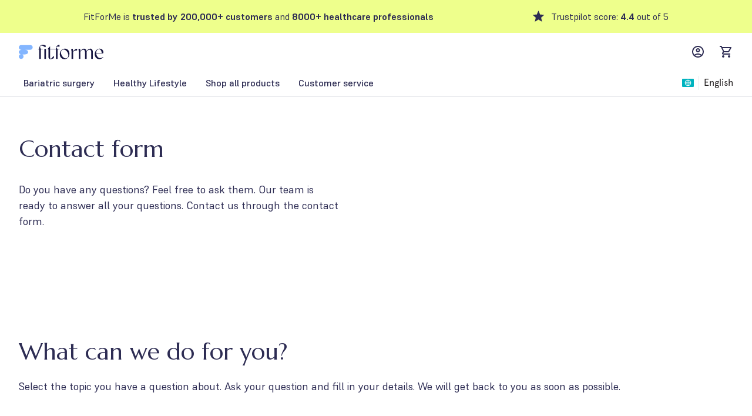

--- FILE ---
content_type: text/html; charset=utf-8
request_url: https://fitforme.com/en-glob/contact-form/
body_size: 44695
content:
<!DOCTYPE html><html class="min-h-full __variable_413be8 __variable_9dfe32 font-sans" lang="en-glob"><head><meta charSet="utf-8"/><meta name="viewport" content="width=device-width"/><title>Fill in the contact form for all your questions | FitForMe</title><meta name="robots" content="index,follow"/><meta name="description" content="Do you have a question? Our team is ready for you. Let us know by using the contact form. We will get back to you as soon as possible."/><link rel="alternate" hrefLang="sv-se" href="https://fitforme.com/sv-se/kontaktformular/"/><link rel="alternate" hrefLang="nl-nl" href="https://fitforme.com/nl-nl/contactformulier/"/><link rel="alternate" hrefLang="nl-be" href="https://fitforme.com/nl-be/contactformulier/"/><link rel="alternate" hrefLang="en-au" href="https://fitforme.com/en-au/contact-form/"/><link rel="alternate" hrefLang="en-dk" href="https://fitforme.com/en-dk/contact-form/"/><link rel="alternate" hrefLang="en-gb" href="https://fitforme.com/en-gb/contact-form/"/><link rel="alternate" hrefLang="en" href="https://fitforme.com/en-glob/contact-form/"/><link rel="alternate" hrefLang="nb-no" href="https://fitforme.com/nb-no/kontaktskjema/"/><link rel="alternate" hrefLang="pt-pt" href="https://fitforme.com/pt-pt/formulario-de-contato/"/><link rel="alternate" hrefLang="de-de" href="https://fitforme.com/de-de/kontakt-formular/"/><link rel="alternate" hrefLang="de-ch" href="https://fitforme.com/de-ch/kontakt-formular/"/><link rel="alternate" hrefLang="de-at" href="https://fitforme.com/de-at/kontakt-formular/"/><link rel="alternate" hrefLang="it-it" href="https://fitforme.com/it-it/modulo-di-contatto/"/><link rel="alternate" hrefLang="pl-pl" href="https://fitforme.com/pl-pl/formularz-kontaktowy/"/><link rel="alternate" hrefLang="es-es" href="https://fitforme.com/es-es/formulario-de-contato/"/><link rel="alternate" hrefLang="fr-fr" href="https://fitforme.com/fr-fr/formulaire-de-contact/"/><link rel="alternate" hrefLang="fr-be" href="https://fitforme.com/fr-be/formulaire-de-contact/"/><link rel="alternate" hrefLang="fr-ch" href="https://fitforme.com/fr-ch/formulaire-de-contact/"/><meta name="twitter:card" content="summary_large_image"/><meta name="twitter:site" content="@site"/><meta name="twitter:creator" content="@handle"/><meta property="og:title" content="Fill in the contact form for all your questions | FitForMe"/><meta property="og:description" content="Do you have a question? Our team is ready for you. Let us know by using the contact form. We will get back to you as soon as possible."/><meta property="og:url" content="https://fitforme.com/en-glob/contact-form/"/><meta property="og:type" content="website"/><meta property="og:locale" content="en"/><link rel="canonical" href="https://fitforme.com/en-glob/contact-form/"/><link rel="preconnect" href="https://dev.visualwebsiteoptimizer.com"/><link rel="preconnect" href="https://widget.trustpilot.com"/><link rel="preconnect" href="https://js-eu1.hsforms.net"/><meta name="next-head-count" content="35"/><link rel="icon" type="image/png" sizes="16x16" href="/favicon/favicon-16x16.png"/><link rel="icon" type="image/png" sizes="32x32" href="/favicon/favicon-32x32.png"/><link rel="icon" type="image/png" sizes="96x96" href="/favicon/favicon-96x96.png"/><link rel="icon" type="image/png" sizes="128x128" href="/favicon/favicon-128x128.png"/><link rel="icon" type="image/png" sizes="196x196" href="/favicon/favicon-196x196.png"/><link rel="icon" type="image/png" sizes="192x192" href="/favicon/favicon-192x192.png"/><link rel="icon" type="image/x-icon" href="/favicon/favicon.ico"/><link rel="icon" type="image/svg+xml" href="/favicon/favicon.svg"/><link rel="apple-touch-icon" sizes="180x180" href="/favicon/apple-touch-icon-180x180.png"/><link rel="apple-touch-icon" sizes="120x120" href="/favicon/apple-touch-icon-120x120.png"/><link rel="apple-touch-icon" sizes="76x76" href="/favicon/apple-touch-icon-76x76.png"/><link rel="apple-touch-icon" sizes="152x152" href="/favicon/apple-touch-icon-152x152.png"/><link rel="apple-touch-icon" sizes="57x57" href="/favicon/apple-touch-icon-57x57.png"/><link rel="apple-touch-icon" sizes="72x72" href="/favicon/apple-touch-icon-72x72.png"/><link rel="apple-touch-icon" sizes="114x114" href="/favicon/apple-touch-icon-114x114.png"/><link rel="apple-touch-icon" sizes="144x144" href="/favicon/apple-touch-icon-144x144.png"/><link rel="manifest" href="/favicon/site.webmanifest"/><meta name="msapplication-config" content="/favicon/browserconfig.xml"/><meta name="application-name" content="FitForMe"/><meta name="msapplication-TileColor" content="#ffffff"/><meta name="theme-color" content="#84B6FF"/><link rel="preconnect" href="https://cdn.builder.io"/><link rel="preconnect" href="https://o927224.ingest.sentry.io"/><link rel="preconnect" href="https://unpkg.com"/><link rel="preconnect" href="https://api.fontshare.com" crossorigin=""/><link href="https://api.fontshare.com/v2/css?f[]=supreme@400,500,600,700&amp;display=swap" rel="stylesheet"/><style>
                :root {
                  --font-supreme: 'Supreme', -apple-system, BlinkMacSystemFont, 'Segoe UI', Roboto, sans-serif;
                }
                .font-supreme-var {
                  --font-supreme: 'Supreme', -apple-system, BlinkMacSystemFont, 'Segoe UI', Roboto, sans-serif;
                }
              </style><link rel="preload" href="https://cdn.fitforme.com/81070b3/_next/static/media/5924d7180a413da6-s.p.woff2" as="font" type="font/woff2" crossorigin="anonymous" data-next-font="size-adjust"/><link rel="preload" href="https://cdn.fitforme.com/81070b3/_next/static/media/bf0a3bd079c2f2da-s.p.otf" as="font" type="font/otf" crossorigin="anonymous" data-next-font="size-adjust"/><link rel="preload" href="https://cdn.fitforme.com/81070b3/_next/static/media/5eb8dee2285de971-s.p.otf" as="font" type="font/otf" crossorigin="anonymous" data-next-font="size-adjust"/><link rel="preload" href="https://cdn.fitforme.com/81070b3/_next/static/media/0914e999364bf0a7-s.p.otf" as="font" type="font/otf" crossorigin="anonymous" data-next-font="size-adjust"/><link rel="preload" href="https://cdn.fitforme.com/81070b3/_next/static/media/a3a31386e5a737bb-s.p.otf" as="font" type="font/otf" crossorigin="anonymous" data-next-font="size-adjust"/><link rel="preload" href="https://cdn.fitforme.com/81070b3/_next/static/media/a2440071a44037f1-s.p.otf" as="font" type="font/otf" crossorigin="anonymous" data-next-font="size-adjust"/><link rel="preload" href="https://cdn.fitforme.com/81070b3/_next/static/media/9767de3d55ceb203-s.p.otf" as="font" type="font/otf" crossorigin="anonymous" data-next-font="size-adjust"/><link rel="preload" href="https://cdn.fitforme.com/81070b3/_next/static/media/9f9b0b4e7949de94-s.p.otf" as="font" type="font/otf" crossorigin="anonymous" data-next-font="size-adjust"/><script id="vwoCode" data-nscript="beforeInteractive">
          
          window._vwo_code || (function() {
          var account_id='834428',
          _vis_opt_url=window._vis_opt_url || document.URL,
          version=2.1,
          settings_tolerance=2000,
          hide_element='body',
          hide_element_style = 'opacity:0 !important;filter:alpha(opacity=0) !important;background:none !important',
          /* DO NOT EDIT BELOW THIS LINE */
          f=false,w=window,d=document,v=d.querySelector('#vwoCode'),cK='_vwo_'+account_id+'_settings',cc={};try{var c=JSON.parse(localStorage.getItem('_vwo_'+account_id+'_config'));cc=c&&typeof c==='object'?c:{}}catch(e){}var stT=cc.stT==='session'?w.sessionStorage:w.localStorage;code={use_existing_jquery:function(){return typeof use_existing_jquery!=='undefined'?use_existing_jquery:undefined},library_tolerance:function(){return typeof library_tolerance!=='undefined'?library_tolerance:undefined},settings_tolerance:function(){return cc.sT||settings_tolerance},hide_element_style:function(){return'{'+(cc.hES||hide_element_style)+'}'},hide_element:function(){if(performance.getEntriesByName('first-contentful-paint')[0]){return''}return typeof cc.hE==='string'?cc.hE:hide_element},getVersion:function(){return version},finish:function(e){if(!f){f=true;var t=d.getElementById('_vis_opt_path_hides');if(t)t.parentNode.removeChild(t);if(e)(new Image).src='https://dev.visualwebsiteoptimizer.com/ee.gif?a='+account_id+e}},finished:function(){return f},addScript:function(e){var t=d.createElement('script');t.type='text/javascript';if(e.src){t.src=e.src}else{t.text=e.text}d.getElementsByTagName('head')[0].appendChild(t)},load:function(e,t){var i=this.getSettings(),n=d.createElement('script'),r=this;t=t||{};if(i){n.textContent=i;d.getElementsByTagName('head')[0].appendChild(n);if(!w.VWO||VWO.caE){stT.removeItem(cK);r.load(e)}}else{var o=new XMLHttpRequest;o.open('GET',e,true);o.withCredentials=!t.dSC;o.responseType=t.responseType||'text';o.onload=function(){if(t.onloadCb){return t.onloadCb(o,e)}if(o.status===200){window._vwo_code.addScript({text:o.responseText})}else{window._vwo_code.finish('&e=loading_failure:'+e)}};o.onerror=function(){if(t.onerrorCb){return t.onerrorCb(e)}window._vwo_code.finish('&e=loading_failure:'+e)};o.send()}},getSettings:function(){try{var e=stT.getItem(cK);if(!e){return}e=JSON.parse(e);if(Date.now()>e.e){stT.removeItem(cK);return}return e.s}catch(e){return}},init:function(){if(d.URL.indexOf('__vwo_disable__')>-1)return;var e=this.settings_tolerance();w._vwo_settings_timer=setTimeout(function(){window._vwo_code.finish();stT.removeItem(cK)},e);var t;if(this.hide_element()!=='body'){t=d.createElement('style');var i=this.hide_element(),n=i?i+this.hide_element_style():'',r=d.getElementsByTagName('head')[0];t.setAttribute('id','_vis_opt_path_hides');v&&t.setAttribute('nonce',v.nonce);t.setAttribute('type','text/css');if(t.styleSheet)t.styleSheet.cssText=n;else t.appendChild(d.createTextNode(n));r.appendChild(t)}else{t=d.getElementsByTagName('head')[0];var n=d.createElement('div');n.style.cssText='z-index: 2147483647 !important;position: fixed !important;left: 0 !important;top: 0 !important;width: 100% !important;height: 100% !important;background: white !important;';n.setAttribute('id','_vis_opt_path_hides');n.classList.add('_vis_hide_layer');t.parentNode.insertBefore(n,t.nextSibling)}var o='https://dev.visualwebsiteoptimizer.com/j.php?a='+account_id+'&u='+encodeURIComponent(_vis_opt_url)+'&vn='+version;if(w.location.search.indexOf('_vwo_xhr')!==-1){this.addScript({src:o})}else{this.load(o+'&x=true')}}};w._vwo_code=code;code.init();})();
        </script><link rel="preload" href="https://cdn.fitforme.com/81070b3/_next/static/css/2de3bf9089ef970d.css" as="style"/><link rel="stylesheet" href="https://cdn.fitforme.com/81070b3/_next/static/css/2de3bf9089ef970d.css" data-n-g=""/><link rel="preload" href="https://cdn.fitforme.com/81070b3/_next/static/css/a5ee1faa2553a9bb.css" as="style"/><link rel="stylesheet" href="https://cdn.fitforme.com/81070b3/_next/static/css/a5ee1faa2553a9bb.css"/><noscript data-n-css=""></noscript><script defer="" nomodule="" src="https://cdn.fitforme.com/81070b3/_next/static/chunks/polyfills-42372ed130431b0a.js"></script><script defer="" src="https://cdn.fitforme.com/81070b3/_next/static/chunks/9959-fa7c26c4b4630790.js"></script><script defer="" src="https://cdn.fitforme.com/81070b3/_next/static/chunks/3199-36a72ef521505c18.js"></script><script defer="" src="https://cdn.fitforme.com/81070b3/_next/static/chunks/3955-c5b0f8e8f7f49f09.js"></script><script defer="" src="https://cdn.fitforme.com/81070b3/_next/static/chunks/814-11b06de9a6db9027.js"></script><script defer="" src="https://cdn.fitforme.com/81070b3/_next/static/chunks/6577-e332abeab45dd3e5.js"></script><script defer="" src="https://cdn.fitforme.com/81070b3/_next/static/chunks/1631.b6b6765938cf59ff.js"></script><script defer="" src="https://cdn.fitforme.com/81070b3/_next/static/chunks/4834.7d551d9826b769e5.js"></script><script defer="" src="https://cdn.fitforme.com/81070b3/_next/static/chunks/7732.fcff25f9c2dd21a8.js"></script><script defer="" src="https://cdn.fitforme.com/81070b3/_next/static/chunks/8793-4a498f6dd64efc4c.js"></script><script defer="" src="https://cdn.fitforme.com/81070b3/_next/static/chunks/7286.9255e278a00db765.js"></script><script defer="" src="https://cdn.fitforme.com/81070b3/_next/static/chunks/8311.caea9627244d57f0.js"></script><script defer="" src="https://cdn.fitforme.com/81070b3/_next/static/chunks/8904.94364c1bde4feebc.js"></script><script defer="" src="https://cdn.fitforme.com/81070b3/_next/static/chunks/6592.4187944df5052bcc.js"></script><script defer="" src="https://cdn.fitforme.com/81070b3/_next/static/chunks/5576.0e3cd634b32e8288.js"></script><script defer="" src="https://cdn.fitforme.com/81070b3/_next/static/chunks/5642.d954768d96b2e05a.js"></script><script defer="" src="https://cdn.fitforme.com/81070b3/_next/static/chunks/4963.c92ee853583f00b3.js"></script><script defer="" src="https://cdn.fitforme.com/81070b3/_next/static/chunks/3770.9b9b1528a6915c3f.js"></script><script defer="" src="https://cdn.fitforme.com/81070b3/_next/static/chunks/4330.128f1995e9e599f8.js"></script><script defer="" src="https://cdn.fitforme.com/81070b3/_next/static/chunks/5417.2b18cf6a4021b199.js"></script><script src="https://cdn.fitforme.com/81070b3/_next/static/chunks/webpack-7aa5e3911c508e7e.js" defer=""></script><script src="https://cdn.fitforme.com/81070b3/_next/static/chunks/framework-a32fdada02556615.js" defer=""></script><script src="https://cdn.fitforme.com/81070b3/_next/static/chunks/main-6573b637d0ac85a3.js" defer=""></script><script src="https://cdn.fitforme.com/81070b3/_next/static/chunks/pages/_app-e0bb9ae3db683f98.js" defer=""></script><script src="https://cdn.fitforme.com/81070b3/_next/static/chunks/pages/%5B%5B...page%5D%5D-2efe9800b3e6b447.js" defer=""></script><script src="https://cdn.fitforme.com/81070b3/_next/static/GdIAoVYdQKJq5pPJGf56G/_buildManifest.js" defer=""></script><script src="https://cdn.fitforme.com/81070b3/_next/static/GdIAoVYdQKJq5pPJGf56G/_ssgManifest.js" defer=""></script><style data-twind="">/*!0,1n*/*,::before,::after{--1e4pbj4:0;--142admc:0;--9ouawy:0;--wnlb2r:0;--o4ir2d:0;--vkgkf8:1;--1lff04g:1;--mfoggb:translateX(var(--1e4pbj4)) translateY(var(--142admc)) rotate(var(--9ouawy)) skewX(var(--wnlb2r)) skewY(var(--o4ir2d)) scaleX(var(--vkgkf8)) scaleY(var(--1lff04g))}/*!0,1n*/::backdrop{--1e4pbj4:0;--142admc:0;--9ouawy:0;--wnlb2r:0;--o4ir2d:0;--vkgkf8:1;--1lff04g:1;--mfoggb:translateX(var(--1e4pbj4)) translateY(var(--142admc)) rotate(var(--9ouawy)) skewX(var(--wnlb2r)) skewY(var(--o4ir2d)) scaleX(var(--vkgkf8)) scaleY(var(--1lff04g))}/*!0,1t*/*,::before,::after{--1m9cmzd:var(--rz3pvs,/*!*/ /*!*/);--iljcf6:0px;--1q9ryqm:rgba(255,255,255,1);--g5efu5:rgba(59,130,246,var(--mo52hn));--mo52hn:0.5}/*!0,1t*/::backdrop{--1m9cmzd:var(--rz3pvs,/*!*/ /*!*/);--iljcf6:0px;--1q9ryqm:rgba(255,255,255,1);--g5efu5:rgba(59,130,246,var(--mo52hn));--mo52hn:0.5}/*!0,1v*/*,::before,::after{--1s0t3ke:0 0 #0000;--zxn4nw:0 0 #0000;--1qg7wmx:0 0 #0000;--1764mcg:0 0 #0000}/*!0,1v*/::backdrop{--1s0t3ke:0 0 #0000;--zxn4nw:0 0 #0000;--1qg7wmx:0 0 #0000;--1764mcg:0 0 #0000}/*!27wr28,s*/*,::before,::after{box-sizing:border-box;border-width:0;border-style:solid;border-color:#e5e7eb}/*!27wr28,21*/::before,::after{--328t5w:''}/*!27wr28,r*/html{line-height:1.5;-webkit-text-size-adjust:100%;-moz-tab-size:4;-moz-tab-size:4;tab-size:4;font-family:var(--font-apercu-pro),Helvetica,sans-serif;font-feature-settings:normal}/*!27wr28,w*/body{margin:0;line-height:inherit}/*!27wr28,10*/hr{height:0;color:inherit;border-top-width:1px}/*!27wr28,y*/abbr:where([title]){-webkit-text-decoration:underline dotted;text-decoration:underline dotted}/*!27wr28,w*/h1,h2,h3,h4,h5,h6{font-size:inherit;font-weight:inherit}/*!27wr28,w*/a{color:inherit;-webkit-text-decoration:inherit;text-decoration:inherit}/*!27wr28,y*/b,strong{font-weight:bolder}/*!27wr28,x*/code,kbd,samp,pre{font-family:ui-monospace,SFMono-Regular,Menlo,Monaco,Consolas,"Liberation Mono","Courier New",monospace;font-feature-settings:normal;font-size:1em}/*!27wr28,y*/small{font-size:80%}/*!27wr28,s*/sub,sup{font-size:75%;line-height:0;position:relative;vertical-align:baseline}/*!27wr28,y*/sub{bottom:-0.25em}/*!27wr28,y*/sup{top:-0.5em}/*!27wr28,u*/table{text-indent:0;border-color:inherit;border-collapse:collapse}/*!27wr28,o*/button,input,optgroup,select,textarea{font-family:inherit;font-size:100%;line-height:inherit;color:inherit;margin:0;padding:0}/*!27wr28,y*/button,select{text-transform:none}/*!27wr28,u*/button,[type='button'],[type='reset'],[type='submit']{-webkit-appearance:button;background-color:transparent;background-image:none}/*!27wr28,v*/:-moz-focusring{outline:auto}/*!27wr28,y*/:-moz-ui-invalid{box-shadow:none}/*!27wr28,y*/progress{vertical-align:baseline}/*!27wr28,v*/::-webkit-inner-spin-button,::-webkit-outer-spin-button{height:auto}/*!27wr28,w*/[type='search']{-webkit-appearance:textfield;outline-offset:-2px}/*!27wr28,21*/::-webkit-search-decoration{-webkit-appearance:none}/*!27wr28,t*/::-webkit-file-upload-button{-webkit-appearance:button;font:inherit}/*!27wr28,v*/summary{display:list-item}/*!27wr28,v*/blockquote,dl,dd,h1,h2,h3,h4,h5,h6,hr,figure,p,pre{margin:0}/*!27wr28,t*/fieldset{margin:0;padding:0}/*!27wr28,v*/legend{padding:0}/*!27wr28,u*/ol,ul,menu{list-style:none;margin:0;padding:0}/*!27wr28,v*/textarea{resize:vertical}/*!27wr28,t*/input::placeholder,textarea::placeholder{opacity:1;color:#9ca3af}/*!27wr28,v*/button,[role="button"]{cursor:pointer}/*!27wr28,v*/:disabled{cursor:default}/*!27wr28,w*/img,svg,video,canvas,audio,iframe,embed,object{display:block;vertical-align:middle}/*!27wr28,w*/img,video{max-width:100%;height:auto}/*!27wr28,v*/[hidden]{display:none}/*!27wr28,f*/[type='text'],[type='email'],[type='url'],[type='password'],[type='number'],[type='date'],[type='datetime-local'],[type='month'],[type='search'],[type='tel'],[type='time'],[type='week'],[multiple],textarea,select{-webkit-appearance:none;-moz-appearance:none;appearance:none;background-color:#fff;border-color:rgba(107,114,128,1);border-width:1px;border-radius:0px;padding-top:0.5rem;padding-right:0.75rem;padding-bottom:0.5rem;padding-left:0.75rem;font-size:1rem;line-height:1.5rem;--1qg7wmx:0 0 #0000}/*!27wr28,g*/[type='text']:focus,[type='email']:focus,[type='url']:focus,[type='password']:focus,[type='number']:focus,[type='date']:focus,[type='datetime-local']:focus,[type='month']:focus,[type='search']:focus,[type='tel']:focus,[type='time']:focus,[type='week']:focus,[multiple]:focus,textarea:focus,select:focus{outline:2px solid transparent;outline-offset:2px;--1m9cmzd:var(--rz3pvs,/*!*/ /*!*/);--iljcf6:0px;--1q9ryqm:#fff;--g5efu5:rgba(37,99,235,1);--1s0t3ke:var(--1m9cmzd) 0 0 0 var(--iljcf6) var(--1q9ryqm);--zxn4nw:var(--1m9cmzd) 0 0 0 calc(1px + var(--iljcf6)) var(--g5efu5);box-shadow:var(--1s0t3ke), var(--zxn4nw), var(--1qg7wmx);border-color:rgba(37,99,235,1)}/*!27wr28,t*/input::placeholder,textarea::placeholder{color:rgba(107,114,128,1);opacity:1}/*!27wr28,v*/::-webkit-datetime-edit-fields-wrapper{padding:0}/*!27wr28,y*/::-webkit-date-and-time-value{min-height:1.5em}/*!27wr28,o*/select{background-image:url("data:image/svg+xml,%3csvg xmlns='http://www.w3.org/2000/svg' fill='none' viewBox='0 0 20 20'%3e%3cpath stroke='rgba(107%2c114%2c128%2c1)' stroke-linecap='round' stroke-linejoin='round' stroke-width='1.5' d='M6 8l4 4 4-4'/%3e%3c/svg%3e");background-position:right 0.5rem center;background-repeat:no-repeat;background-size:1.5em 1.5em;padding-right:2.5rem;-webkit-print-color-adjust:exact;color-adjust:exact}/*!27wr28,o*/[multiple]{background-image:initial;background-position:initial;background-repeat:unset;background-size:initial;padding-right:0.75rem;-webkit-print-color-adjust:unset;color-adjust:unset}/*!27wr28,6*/[type='checkbox'],[type='radio']{-webkit-appearance:none;-moz-appearance:none;appearance:none;padding:0;-webkit-print-color-adjust:exact;color-adjust:exact;display:inline-block;vertical-align:middle;background-origin:border-box;-webkit-user-select:none;-ms-user-select:none;user-select:none;flex-shrink:0;height:1rem;width:1rem;color:rgba(37,99,235,1);background-color:#fff;border-color:rgba(107,114,128,1);border-width:1px;--1qg7wmx:0 0 #0000}/*!27wr28,i*/[type='checkbox']:focus,[type='radio']:focus{outline:2px solid transparent;outline-offset:2px;--1m9cmzd:var(--rz3pvs,/*!*/ /*!*/);--iljcf6:2px;--1q9ryqm:#fff;--g5efu5:rgba(37,99,235,1);--1s0t3ke:var(--1m9cmzd) 0 0 0 var(--iljcf6) var(--1q9ryqm);--zxn4nw:var(--1m9cmzd) 0 0 0 calc(2px + var(--iljcf6)) var(--g5efu5);box-shadow:var(--1s0t3ke), var(--zxn4nw), var(--1qg7wmx)}/*!27wr28,q*/[type='checkbox']:checked,[type='radio']:checked{border-color:transparent;background-color:currentColor;background-size:100% 100%;background-position:center;background-repeat:no-repeat}/*!27wr28,w*/[type='checkbox']:checked:hover,[type='checkbox']:checked:focus,[type='radio']:checked:hover,[type='radio']:checked:focus{border-color:transparent;background-color:currentColor}/*!27wr28,11*/[type='checkbox']{border-radius:0px}/*!27wr28,y*/[type='checkbox']:checked{background-image:url("data:image/svg+xml,%3csvg viewBox='0 0 16 16' fill='white' xmlns='http://www.w3.org/2000/svg'%3e%3cpath d='M12.207 4.793a1 1 0 010 1.414l-5 5a1 1 0 01-1.414 0l-2-2a1 1 0 011.414-1.414L6.5 9.086l4.293-4.293a1 1 0 011.414 0z'/%3e%3c/svg%3e")}/*!27wr28,o*/[type='checkbox']:indeterminate{background-image:url("data:image/svg+xml,%3csvg xmlns='http://www.w3.org/2000/svg' fill='none' viewBox='0 0 16 16'%3e%3cpath stroke='white' stroke-linecap='round' stroke-linejoin='round' stroke-width='2' d='M4 8h8'/%3e%3c/svg%3e");border-color:transparent;background-color:currentColor;background-size:100% 100%;background-position:center;background-repeat:no-repeat}/*!27wr28,w*/[type='checkbox']:indeterminate:hover,[type='checkbox']:indeterminate:focus{border-color:transparent;background-color:currentColor}/*!27wr28,11*/[type='radio']{border-radius:100%}/*!27wr28,y*/[type='radio']:checked{background-image:url("data:image/svg+xml,%3csvg viewBox='0 0 16 16' fill='white' xmlns='http://www.w3.org/2000/svg'%3e%3ccircle cx='8' cy='8' r='3'/%3e%3c/svg%3e")}/*!27wr28,p*/[type='file']{background:unset;border-color:inherit;border-width:0;border-radius:0;padding:0;font-size:unset;line-height:inherit}/*!27wr28,v*/[type='file']:focus{outline:1px solid ButtonText;outline:1px auto -webkit-focus-ring-color}/*!27wr28,0*/form.hub-spot-form{margin-left:auto;margin-right:auto;display:flex;-webkit-flex-direction:column;flex-direction:column}/*!27wr28,0*/form.hub-spot-form>:not([hidden])~:not([hidden]){--kp2225:0;margin-top:calc(1rem * calc(1 - var(--kp2225)));margin-bottom:calc(1rem * var(--kp2225))}/*!27wr28,0*/form.hub-spot-form{width:100%;justify-content:center;align-items:center;display:flex;-webkit-flex-direction:column;flex-direction:column}/*!27wr28,0*/form.hub-spot-form .hs-form-field{width:100%}/*!27wr28,0*/form.hub-spot-form .hs-form-field > label{font-family:var(--font-supreme),Supreme,Helvetica,sans-serif;--dxr4o8:1;color:rgba(45,44,83,var(--dxr4o8));letter-spacing:-0.025em;font-size:1rem;line-height:1.5rem}/*!3yng8w,0*/@media (min-width:1024px){form.hub-spot-form .hs-form-field > label{font-size:1.125rem;line-height:1.75rem}}/*!27wr28,0*/form.hub-spot-form .hs-form-field > .hs-field-desc{--dxr4o8:1;color:rgba(80,80,112,var(--dxr4o8));letter-spacing:-0.025em;font-size:0.875rem;line-height:1.25rem}/*!27wr28,0*/form.hub-spot-form .hs-form-field .hs-input.error{--20lssk:1;border-color:rgba(240,68,56,var(--20lssk))}/*!27wsn4,0*/form.hub-spot-form .hs-form-field .hs-input.error:focus{--20lssk:1;border-color:rgba(240,68,56,var(--20lssk));--mo52hn:0.5;--g5efu5:rgba(240,68,56,var(--mo52hn))}/*!27wr28,0*/form.hub-spot-form input:not([type="submit"], [type="checkbox"], [type="radio"]){margin-top:0.25rem;font-family:var(--font-supreme),Supreme,Helvetica,sans-serif;--dxr4o8:1;color:rgba(45,44,83,var(--dxr4o8))}/*!27wr28,0*/form.hub-spot-form input[type="text"],form.hub-spot-form input[type="email"],form.hub-spot-form input[type="tel"]{margin-top:0.25rem;font-family:var(--font-supreme),Supreme,Helvetica,sans-serif;--dxr4o8:1;color:rgba(45,44,83,var(--dxr4o8));width:100%;border-radius:0.25rem;border-width:1px;--20lssk:1;border-color:rgba(80,80,112,var(--20lssk));padding:0.625rem}/*!27wsn4,0*/form.hub-spot-form input[type="text"]:focus,form.hub-spot-form input[type="email"]:focus,form.hub-spot-form input[type="tel"]:focus{--20lssk:1;border-color:rgba(132,182,255,var(--20lssk));--mo52hn:0.5;--g5efu5:rgba(132,182,255,var(--mo52hn))}/*!27zk74,0*/form.hub-spot-form input[type="text"]::placeholder,form.hub-spot-form input[type="email"]::placeholder,form.hub-spot-form input[type="tel"]::placeholder{--dxr4o8:1;color:rgba(112,112,112,var(--dxr4o8));font-size:1rem;line-height:1.5rem;letter-spacing:-0.025em}/*!27wr28,0*/form.hub-spot-form input[type="date"]{margin-top:0.25rem;font-family:var(--font-supreme),Supreme,Helvetica,sans-serif;--dxr4o8:1;color:rgba(45,44,83,var(--dxr4o8));width:100%;border-radius:0.25rem;border-width:1px;--20lssk:1;border-color:rgba(80,80,112,var(--20lssk));padding:0.625rem}/*!27wsn4,0*/form.hub-spot-form input[type="date"]:focus{--20lssk:1;border-color:rgba(132,182,255,var(--20lssk));--mo52hn:0.5;--g5efu5:rgba(132,182,255,var(--mo52hn))}/*!27zk74,0*/form.hub-spot-form input[type="date"]::placeholder{--dxr4o8:1;color:rgba(112,112,112,var(--dxr4o8));font-size:1rem;line-height:1.5rem;letter-spacing:-0.025em}/*!27wr28,0*/form.hub-spot-form input[type="date"]{text-align:left}/*!27wr28,0*/form.hub-spot-form input[type="date"]::-webkit-date-and-time-value{text-align:left}/*!27wr28,0*/form.hub-spot-form select{margin-top:0.25rem;font-family:var(--font-supreme),Supreme,Helvetica,sans-serif;--dxr4o8:1;color:rgba(45,44,83,var(--dxr4o8));width:100%;border-radius:0.25rem;border-width:1px;--20lssk:1;border-color:rgba(80,80,112,var(--20lssk));padding:0.625rem}/*!27wsn4,0*/form.hub-spot-form select:focus{--20lssk:1;border-color:rgba(132,182,255,var(--20lssk));--mo52hn:0.5;--g5efu5:rgba(132,182,255,var(--mo52hn))}/*!27zk74,0*/form.hub-spot-form select::placeholder{--dxr4o8:1;color:rgba(112,112,112,var(--dxr4o8));font-size:1rem;line-height:1.5rem;letter-spacing:-0.025em}/*!27wr28,0*/form.hub-spot-form .hs-dateinput{position:relative}/*!27wr28,0*/form.hub-spot-form .hs-dateinput:not(.hs-datepicker-open) .hs-datepicker{display:none}/*!27wr28,0*/form.hub-spot-form .hs-dateinput.hs-datepicker-open .hs-datepicker{top:4rem;left:0px;--17cwy6m:1;background-color:rgba(255,255,255,var(--17cwy6m));padding-top:1rem;padding-bottom:1rem;padding-left:2rem;padding-right:2rem;border-width:1px;border-color:rgba(0, 0, 0, 0.13);border-radius:0.5rem;--1qg7wmx:0 1px 3px 0 rgba(0,0,0,0.1), 0 1px 2px -1px rgba(0,0,0,0.1);--1764mcg:0 1px 3px 0 var(--ljh26m), 0 1px 2px -1px var(--ljh26m);box-shadow:var(--1s0t3ke),var(--zxn4nw),var(--1qg7wmx)}/*!27wr28,0*/form.hub-spot-form .hs-dateinput .pika-label{display:flex;-webkit-flex-direction:column;flex-direction:column}/*!27wr28,0*/form.hub-spot-form .hs-dateinput .pika-label>:not([hidden])~:not([hidden]){--kp2225:0;margin-top:calc(0.25rem * calc(1 - var(--kp2225)));margin-bottom:calc(0.25rem * var(--kp2225))}/*!27wr28,0*/form.hub-spot-form .hs-dateinput .pika-label{margin-top:0.5rem}/*!27wr28,0*/form.hub-spot-form .hs-dateinput .pika-lendar{display:flex;-webkit-flex-direction:column;flex-direction:column}/*!27wr28,0*/form.hub-spot-form .hs-dateinput .pika-lendar>:not([hidden])~:not([hidden]){--kp2225:0;margin-top:calc(1rem * calc(1 - var(--kp2225)));margin-bottom:calc(1rem * var(--kp2225))}/*!27wr28,0*/form.hub-spot-form .hs-dateinput .pika-prev,form.hub-spot-form .hs-dateinput .pika-next{display:none}/*!27wr28,0*/form.hub-spot-form .hs-dateinput .pika-table th,form.hub-spot-form .hs-dateinput .pika-table td{padding-left:0.25rem;padding-right:0.25rem}/*!27wr28,0*/form.hub-spot-form .hs-dateinput .pika-table th abbr{text-decoration-color:transparent}/*!27wruo,0*/form.hub-spot-form .hs-dateinput .pika-table td button:hover{--dxr4o8:1;color:rgba(53,87,139,var(--dxr4o8))}/*!27wr28,0*/form.hub-spot-form .hs-dateinput .pika-table td button{text-align:center}/*!27wr28,0*/form.hub-spot-form .inputs-list{display:flex;-webkit-flex-direction:column;flex-direction:column}/*!27wr28,0*/form.hub-spot-form .inputs-list>:not([hidden])~:not([hidden]){--kp2225:0;margin-top:calc(0.25rem * calc(1 - var(--kp2225)));margin-bottom:calc(0.25rem * var(--kp2225))}/*!27wr28,0*/form.hub-spot-form .inputs-list{margin-top:0.25rem}/*!27wr28,0*/form.hub-spot-form .hs-form-checkbox-display,form.hub-spot-form .hs-form-booleancheckbox-display,form.hub-spot-form .hs-form-radio-display{display:flex}/*!27wr28,0*/form.hub-spot-form .hs-form-checkbox-display>:not([hidden])~:not([hidden]),form.hub-spot-form .hs-form-booleancheckbox-display>:not([hidden])~:not([hidden]),form.hub-spot-form .hs-form-radio-display>:not([hidden])~:not([hidden]){--zjcdxm:0;margin-left:calc(0.5rem * calc(1 - var(--zjcdxm)));margin-right:calc(0.5rem * var(--zjcdxm))}/*!27wr28,0*/form.hub-spot-form .hs-form-checkbox-display,form.hub-spot-form .hs-form-booleancheckbox-display,form.hub-spot-form .hs-form-radio-display{align-items:center;font-family:var(--font-supreme),Supreme,Helvetica,sans-serif;--dxr4o8:1;color:rgba(45,44,83,var(--dxr4o8));font-size:1rem;line-height:1.5rem}/*!27wr28,0*/form.hub-spot-form input[type="checkbox"]{--dxr4o8:1;color:rgba(79,119,177,var(--dxr4o8));accent-color:rgba(79,119,177,1);border-width:1px}/*!27wr40,0*/form.hub-spot-form input[type="checkbox"]:checked{--20lssk:1;border-color:rgba(79,119,177,var(--20lssk))}/*!27wsn4,0*/form.hub-spot-form input[type="checkbox"]:focus{--mo52hn:0.5;--g5efu5:rgba(79,119,177,var(--mo52hn));--1s0t3ke:var(--1m9cmzd) 0 0 0 var(--iljcf6) var(--1q9ryqm);--zxn4nw:var(--1m9cmzd) 0 0 0 calc(2px + var(--iljcf6)) var(--g5efu5);box-shadow:var(--1s0t3ke),var(--zxn4nw),var(--1qg7wmx);--iljcf6:0px}/*!27wr28,0*/form.hub-spot-form input[type="checkbox"]{width:1rem;height:1rem;border-radius:0.25rem}/*!27wr28,0*/form.hub-spot-form input[type="radio"]{--dxr4o8:1;color:rgba(79,119,177,var(--dxr4o8));accent-color:rgba(79,119,177,1);border-width:1px}/*!27wr40,0*/form.hub-spot-form input[type="radio"]:checked{--20lssk:1;border-color:rgba(79,119,177,var(--20lssk))}/*!27wsn4,0*/form.hub-spot-form input[type="radio"]:focus{--mo52hn:0.5;--g5efu5:rgba(79,119,177,var(--mo52hn));--1s0t3ke:var(--1m9cmzd) 0 0 0 var(--iljcf6) var(--1q9ryqm);--zxn4nw:var(--1m9cmzd) 0 0 0 calc(2px + var(--iljcf6)) var(--g5efu5);box-shadow:var(--1s0t3ke),var(--zxn4nw),var(--1qg7wmx);--iljcf6:0px}/*!27wr28,0*/form.hub-spot-form input[type="radio"]{width:1rem;height:1rem;border-radius:9999px}/*!27wr28,0*/form.hub-spot-form textarea{margin-top:0.25rem;font-family:var(--font-supreme),Supreme,Helvetica,sans-serif;--dxr4o8:1;color:rgba(45,44,83,var(--dxr4o8));width:100%;border-radius:0.25rem;border-width:1px;--20lssk:1;border-color:rgba(80,80,112,var(--20lssk));padding:0.625rem}/*!27wsn4,0*/form.hub-spot-form textarea:focus{--20lssk:1;border-color:rgba(132,182,255,var(--20lssk));--mo52hn:0.5;--g5efu5:rgba(132,182,255,var(--mo52hn))}/*!27zk74,0*/form.hub-spot-form textarea::placeholder{--dxr4o8:1;color:rgba(112,112,112,var(--dxr4o8));font-size:1rem;line-height:1.5rem;letter-spacing:-0.025em}/*!27wr28,0*/form.hub-spot-form textarea{height:10rem}/*!27wr28,0*/form.hub-spot-form .hs-form-required{--dxr4o8:1;color:rgba(240,68,56,var(--dxr4o8));margin-left:0.25rem}/*!27wr28,0*/form.hub-spot-form .hs-error-msgs{--dxr4o8:1;color:rgba(240,68,56,var(--dxr4o8));margin-top:0.25rem;font-size:0.875rem;line-height:1.25rem}/*!27wr28,0*/form.hub-spot-form .legal-consent-container{display:flex;-webkit-flex-direction:column;flex-direction:column}/*!27wr28,0*/form.hub-spot-form .legal-consent-container>:not([hidden])~:not([hidden]){--kp2225:0;margin-top:calc(0.5rem * calc(1 - var(--kp2225)));margin-bottom:calc(0.5rem * var(--kp2225))}/*!27wr28,0*/form.hub-spot-form .hs-richtext{letter-spacing:-0.025em;font-size:0.875rem;line-height:1.25rem;--dxr4o8:1;color:rgba(45,44,83,var(--dxr4o8))}/*!27wr28,0*/form.hub-spot-form .hs-submit{display:flex;justify-content:flex-start;width:100%}/*!27wr28,0*/form.hub-spot-form .hs-submit .actions{width:100%}/*!27wr28,0*/form.hub-spot-form .hs-submit input[type="submit"]{width:100%}/*!3yng8w,0*/@media (min-width:1024px){form.hub-spot-form .hs-submit input[type="submit"]{width:auto}}/*!27wr28,0*/form.hub-spot-form .hs-submit input[type="submit"]{--17cwy6m:1;background-color:rgba(0,24,61,var(--17cwy6m));--dxr4o8:1;color:rgba(255,255,255,var(--dxr4o8));margin-top:0.5rem;display:flex;align-items:center;justify-content:center}/*!27wr28,0*/form.hub-spot-form .hs-submit input[type="submit"]>:not([hidden])~:not([hidden]){--zjcdxm:0;margin-left:calc(0.5rem * calc(1 - var(--zjcdxm)));margin-right:calc(0.5rem * var(--zjcdxm))}/*!27wr28,0*/form.hub-spot-form .hs-submit input[type="submit"]{border-radius:0.25rem;padding-left:1.25rem;padding-right:1.25rem;padding-top:0.625rem;padding-bottom:0.625rem;text-align:center;font-size:1.125rem;line-height:1.75rem;font-weight:700}/*!27wruo,0*/form.hub-spot-form .hs-submit input[type="submit"]:hover{--17cwy6m:1;background-color:rgba(53,87,139,var(--17cwy6m))}/*!27x3pc,0*/form.hub-spot-form .hs-submit input[type="submit"]:disabled{opacity:0.5}/*!27x4hs,0*/form.hub-spot-form .hs-submit input[type="submit"]:hover:disabled{opacity:0.5}/*!27wruo,0*/form.hub-spot-form .hs-submit input[type="submit"]:hover{cursor:pointer}/*!27wr28,0*/form.hub-spot-form .hs-submit input[type="submit"]{transition-property:all;transition-timing-function:cubic-bezier(0.4,0,0.2,1);transition-duration:150ms}/*!27wsn4,0*/form.hub-spot-form .hs-submit input[type="submit"]:focus{outline-color:rgba(0,0,0,1)}/*!27wxds,0*/form.hub-spot-form .hs-submit input[type="submit"]:active{--17cwy6m:1;background-color:rgba(0,24,61,var(--17cwy6m))}/*!27wr28,0*/form.hub-spot-form .hs_error_rollup{width:100%;text-align:left}/*!27wr28,0*/form.builder-block{margin-top:0 !important;margin-bottom:0 !important;padding-top:0 !important;padding-bottom:0 !important}/*!27wr28,0*/form.builder-block{margin-left:auto;margin-right:auto;max-width:32rem;padding-left:2rem;padding-right:2rem;margin-top:2rem;width:100%;justify-content:center;align-items:center;display:flex;-webkit-flex-direction:column;flex-direction:column}/*!27wr28,0*/form.builder-block label,form.builder-block span.builder-text{font-weight:500;font-family:var(--font-supreme),Supreme,Helvetica,sans-serif;line-height:1.75rem;font-size:1.125rem;--dxr4o8:1;color:rgba(45,44,83,var(--dxr4o8));letter-spacing:-0.02em}/*!27wr28,0*/form.builder-block input{margin-top:1rem !important}/*!27wr28,0*/form.builder-block input{display:block;border-width:1px;--20lssk:1;border-color:rgba(80,80,112,var(--20lssk));border-radius:0.375rem;--1qg7wmx:0 1px 2px 0 rgba(0,0,0,0.05);--1764mcg:0 1px 2px 0 var(--ljh26m);box-shadow:var(--1s0t3ke),var(--zxn4nw),var(--1qg7wmx);font-size:1rem;line-height:1.5rem;--dxr4o8:1;color:rgba(45,44,83,var(--dxr4o8));width:100%;padding-left:1rem;padding-right:1rem;padding-top:0.75rem;padding-bottom:0.75rem}/*!27zk74,0*/form.builder-block input::placeholder{--dxr4o8:1;color:rgba(112,112,112,var(--dxr4o8));font-size:1rem;line-height:1.5rem;letter-spacing:-0.025em}/*!27wr28,0*/form.builder-block input:focus{--1s0t3ke:var(--1m9cmzd) 0 0 0 var(--iljcf6) var(--1q9ryqm);--zxn4nw:var(--1m9cmzd) 0 0 0 calc(1px + var(--iljcf6)) var(--g5efu5);box-shadow:var(--1s0t3ke),var(--zxn4nw),var(--1qg7wmx);--mo52hn:0.5;--g5efu5:rgba(37,99,235,var(--mo52hn));outline:2px solid transparent;outline-offset:2px;--1q9ryqm:rgba(255,255,255,1);--iljcf6:0px;--20lssk:1;border-color:rgba(37,99,235,var(--20lssk))}/*!27wr28,0*/form.builder-block input[type="checkbox"]{margin-top:0.5rem !important;padding:0 !important}/*!27wr28,0*/form.builder-block input[type="checkbox"]{display:block;border-width:1px;--20lssk:1;border-color:rgba(80,80,112,var(--20lssk));border-radius:0.375rem;--1qg7wmx:0 1px 2px 0 rgba(0,0,0,0.05);--1764mcg:0 1px 2px 0 var(--ljh26m);box-shadow:var(--1s0t3ke),var(--zxn4nw),var(--1qg7wmx);font-size:1rem;line-height:1.5rem;--dxr4o8:1;color:rgba(45,44,83,var(--dxr4o8));width:100%;--dxr4o8:1;color:rgba(247,148,29,var(--dxr4o8));accent-color:rgba(247,148,29,1);border-width:1px}/*!27wr40,0*/form.builder-block input[type="checkbox"]:checked{--20lssk:1;border-color:rgba(247,148,29,var(--20lssk))}/*!27wr28,0*/form.builder-block input[type="checkbox"]{border-radius:0.125rem}/*!27wsn4,0*/form.builder-block input[type="checkbox"]:focus{--1s0t3ke:var(--1m9cmzd) 0 0 0 var(--iljcf6) var(--1q9ryqm);--zxn4nw:var(--1m9cmzd) 0 0 0 calc(2px + var(--iljcf6)) var(--g5efu5);box-shadow:var(--1s0t3ke),var(--zxn4nw),var(--1qg7wmx);--iljcf6:0px}/*!27wr28,0*/form.builder-block input[type="checkbox"]{width:1rem;height:1rem;-ms-grid-row-align:flex-start;align-self:flex-start}/*!27wr28,0*/form.builder-block input[type="radio"]{margin-top:0.5rem !important;padding:0 !important}/*!27wr28,0*/form.builder-block input[type="radio"]{display:block;border-width:1px;--20lssk:1;border-color:rgba(80,80,112,var(--20lssk));border-radius:0.375rem;--1qg7wmx:0 1px 2px 0 rgba(0,0,0,0.05);--1764mcg:0 1px 2px 0 var(--ljh26m);box-shadow:var(--1s0t3ke),var(--zxn4nw),var(--1qg7wmx);font-size:1rem;line-height:1.5rem;--dxr4o8:1;color:rgba(45,44,83,var(--dxr4o8));width:100%;--dxr4o8:1;color:rgba(247,148,29,var(--dxr4o8));accent-color:rgba(247,148,29,1);border-width:1px}/*!27wr40,0*/form.builder-block input[type="radio"]:checked{--20lssk:1;border-color:rgba(247,148,29,var(--20lssk))}/*!27wr28,0*/form.builder-block input[type="radio"]{border-radius:9999px}/*!27wsn4,0*/form.builder-block input[type="radio"]:focus{--1s0t3ke:var(--1m9cmzd) 0 0 0 var(--iljcf6) var(--1q9ryqm);--zxn4nw:var(--1m9cmzd) 0 0 0 calc(2px + var(--iljcf6)) var(--g5efu5);box-shadow:var(--1s0t3ke),var(--zxn4nw),var(--1qg7wmx);--iljcf6:0px}/*!27wr28,0*/form.builder-block input[type="radio"]{width:1rem;height:1rem;-ms-grid-row-align:flex-start;align-self:flex-start}/*!27wr28,0*/form.builder-block > div{margin:0 !important;padding:0 !important;margin-top:1rem !important}/*!27wr28,0*/form.builder-block > div{width:100%;display:flex;justify-content:flex-start}/*!27wr28,0*/form.builder-block > div>:not([hidden])~:not([hidden]){--zjcdxm:0;margin-left:calc(0.5rem * calc(1 - var(--zjcdxm)));margin-right:calc(0.5rem * var(--zjcdxm))}/*!27wr28,0*/form.builder-block > div{align-items:center}/*!27wr28,0*/form.builder-block > div > label{margin-top:0 !important;margin-bottom:0 !important;padding-top:0 !important;padding-bottom:0 !important}/*!27wr28,0*/form.builder-block > div > label{--dxr4o8:1;color:rgba(35,31,32,var(--dxr4o8));font-size:1rem;line-height:1.5rem;letter-spacing:-0.025em;flex:1 1 0%;line-height:1;margin-left:0.5rem}/*!27wr28,0*/form.builder-block > div > input[type="checkbox"]{margin:0 !important;padding:0 !important}/*!27wr28,0*/form.builder-block > div > input[type="checkbox"]{display:block;border-width:1px;--20lssk:1;border-color:rgba(80,80,112,var(--20lssk));border-radius:0.375rem;--1qg7wmx:0 1px 2px 0 rgba(0,0,0,0.05);--1764mcg:0 1px 2px 0 var(--ljh26m);box-shadow:var(--1s0t3ke),var(--zxn4nw),var(--1qg7wmx);font-size:1rem;line-height:1.5rem;--dxr4o8:1;color:rgba(45,44,83,var(--dxr4o8));width:100%;--dxr4o8:1;color:rgba(247,148,29,var(--dxr4o8));accent-color:rgba(247,148,29,1);border-width:1px}/*!27wr40,0*/form.builder-block > div > input[type="checkbox"]:checked{--20lssk:1;border-color:rgba(247,148,29,var(--20lssk))}/*!27wr28,0*/form.builder-block > div > input[type="checkbox"]{border-radius:0.125rem}/*!27wsn4,0*/form.builder-block > div > input[type="checkbox"]:focus{--1s0t3ke:var(--1m9cmzd) 0 0 0 var(--iljcf6) var(--1q9ryqm);--zxn4nw:var(--1m9cmzd) 0 0 0 calc(2px + var(--iljcf6)) var(--g5efu5);box-shadow:var(--1s0t3ke),var(--zxn4nw),var(--1qg7wmx);--iljcf6:0px}/*!27wr28,0*/form.builder-block > div > input[type="checkbox"]{width:1rem;height:1rem}/*!27wr28,0*/form.builder-block > div > input[type="checkbox"] + label{margin-top:0 !important;margin-bottom:0 !important;padding-top:0 !important;padding-bottom:0 !important}/*!27wr28,0*/form.builder-block > div > input[type="checkbox"],form.builder-block > div > input[type="checkbox"] + label{margin-top:1rem !important}/*!27wr28,0*/form.builder-block > div > input[type="radio"]{margin:0 !important;padding:0 !important}/*!27wr28,0*/form.builder-block > div > input[type="radio"]{display:block;border-width:1px;--20lssk:1;border-color:rgba(80,80,112,var(--20lssk));border-radius:0.375rem;--1qg7wmx:0 1px 2px 0 rgba(0,0,0,0.05);--1764mcg:0 1px 2px 0 var(--ljh26m);box-shadow:var(--1s0t3ke),var(--zxn4nw),var(--1qg7wmx);font-size:1rem;line-height:1.5rem;--dxr4o8:1;color:rgba(45,44,83,var(--dxr4o8));width:100%;--dxr4o8:1;color:rgba(247,148,29,var(--dxr4o8));accent-color:rgba(247,148,29,1);border-width:1px}/*!27wr40,0*/form.builder-block > div > input[type="radio"]:checked{--20lssk:1;border-color:rgba(247,148,29,var(--20lssk))}/*!27wr28,0*/form.builder-block > div > input[type="radio"]{border-radius:9999px}/*!27wsn4,0*/form.builder-block > div > input[type="radio"]:focus{--1s0t3ke:var(--1m9cmzd) 0 0 0 var(--iljcf6) var(--1q9ryqm);--zxn4nw:var(--1m9cmzd) 0 0 0 calc(2px + var(--iljcf6)) var(--g5efu5);box-shadow:var(--1s0t3ke),var(--zxn4nw),var(--1qg7wmx);--iljcf6:0px}/*!27wr28,0*/form.builder-block > div > input[type="radio"]{width:1rem;height:1rem}/*!27wr28,0*/form.builder-block > div > input[type="radio"] + label{margin-top:0 !important;margin-bottom:0 !important;padding-top:0 !important;padding-bottom:0 !important}/*!27wr28,0*/form.builder-block textarea{margin-top:1rem !important}/*!27wr28,0*/form.builder-block textarea{display:block;border-width:1px;--20lssk:1;border-color:rgba(80,80,112,var(--20lssk));border-radius:0.375rem;--1qg7wmx:0 1px 2px 0 rgba(0,0,0,0.05);--1764mcg:0 1px 2px 0 var(--ljh26m);box-shadow:var(--1s0t3ke),var(--zxn4nw),var(--1qg7wmx);font-size:1rem;line-height:1.5rem;--dxr4o8:1;color:rgba(45,44,83,var(--dxr4o8));width:100%;padding-left:1rem;padding-right:1rem;padding-top:0.75rem;padding-bottom:0.75rem}/*!27zk74,0*/form.builder-block textarea::placeholder{--dxr4o8:1;color:rgba(112,112,112,var(--dxr4o8));font-size:1rem;line-height:1.5rem;letter-spacing:-0.025em}/*!27wr28,0*/form.builder-block textarea{height:10rem}/*!27wr28,0*/form.builder-block button{margin-top:2rem !important}/*!27wr28,0*/form.builder-block button{font-family:var(--font-supreme),Supreme,Helvetica,sans-serif;transition-property:color,background-color,border-color,text-decoration-color,fill,stroke;transition-timing-function:cubic-bezier(0.4,0,0.2,1);transition-duration:150ms;border-radius:0.25rem;line-height:1;align-items:center;justify-content:center;grid-gap:0.625rem;gap:0.625rem;font-weight:600}/*!27zk74,0*/form.builder-block button svg{width:1.25rem;height:1.25rem;color:currentColor;flex-shrink:0}/*!27wu80,0*/form.builder-block button:focus-visible{outline-style:solid;outline-offset:2px}/*!27wr28,0*/form.builder-block button{padding-top:0.625rem;padding-bottom:0.625rem;padding-left:1.25rem;padding-right:1.25rem;min-height:2.75rem;font-size:1rem;line-height:1.5rem;display:inline-flex;width:-moz-fit-content;width:fit-content}/*!27wu80,0*/form.builder-block button:focus-visible{outline-color:rgba(53,87,139,1)}/*!27wr28,0*/form.builder-block button{--17cwy6m:1;background-color:rgba(0,24,61,var(--17cwy6m));--dxr4o8:1;color:rgba(255,255,255,var(--dxr4o8))}/*!27wruo,0*/form.builder-block button:hover{--17cwy6m:1;background-color:rgba(53,87,139,var(--17cwy6m))}/*!27wxds,0*/form.builder-block button:active{--17cwy6m:1;background-color:rgba(0,24,61,var(--17cwy6m))}/*!27wr28,0*/form.builder-block select{margin-top:1rem !important}/*!27wr28,0*/form.builder-block select{display:block;border-width:1px;--20lssk:1;border-color:rgba(80,80,112,var(--20lssk));border-radius:0.375rem;--1qg7wmx:0 1px 2px 0 rgba(0,0,0,0.05);--1764mcg:0 1px 2px 0 var(--ljh26m);box-shadow:var(--1s0t3ke),var(--zxn4nw),var(--1qg7wmx);font-size:1rem;line-height:1.5rem;--dxr4o8:1;color:rgba(45,44,83,var(--dxr4o8));width:100%;padding-left:1rem;padding-right:1rem;padding-top:0.75rem;padding-bottom:0.75rem}/*!27zk74,0*/form.builder-block select::placeholder{--dxr4o8:1;color:rgba(112,112,112,var(--dxr4o8));font-size:1rem;line-height:1.5rem;letter-spacing:-0.025em}/*!27wr28,0*/#footer-newsletter form.builder-block{margin:0 !important;padding:0 !important}/*!27wr28,0*/#footer-newsletter form.builder-block{justify-content:flex-start;align-items:center}/*!3r5r7k,0*/@media (min-width:640px){#footer-newsletter form.builder-block{display:flex;-webkit-flex-direction:row;flex-direction:row}}/*!27wr28,0*/#footer-newsletter form.builder-block{width:100%}/*!3r5r7k,0*/@media (min-width:640px){#footer-newsletter form.builder-block{max-width:36rem}}/*!27wr28,0*/#footer-newsletter form.builder-block button{margin:0 !important;margin-top:1rem !important}/*!27wr28,0*/#footer-newsletter form.builder-block button{min-width:100%;width:100%;display:flex;align-items:center;justify-content:center;border-radius:9999px;padding-left:0.75rem;padding-right:0.75rem;padding-top:0.5rem;padding-bottom:0.5rem;font-size:0.875rem;line-height:1.25rem;font-weight:600;--1qg7wmx:0 1px 2px 0 rgba(0,0,0,0.05);--1764mcg:0 1px 2px 0 var(--ljh26m);box-shadow:var(--1s0t3ke),var(--zxn4nw),var(--1qg7wmx);flex-shrink:0}/*!3r5r7k,0*/@media (min-width:640px){#footer-newsletter form.builder-block button{width:auto;min-width:0px}}/*!2n7dog,0*/@media (min-width: 640px){#footer-newsletter form.builder-block button{margin:0 !important;margin-left:1rem !important}}/*!27wr28,0*/#footer-newsletter form.builder-block input{margin:0 !important}/*!27wr28,0*/#footer-newsletter form.builder-block input{width:100%;min-width:0px;-webkit-appearance:none;-moz-appearance:none;appearance:none;border-radius:0.375rem;--17cwy6m:1;background-color:rgba(255,255,255,var(--17cwy6m));padding-left:0.75rem;padding-right:0.75rem;padding-top:0.375rem;padding-bottom:0.375rem;font-size:1rem;line-height:1.5rem;--1qg7wmx:0 1px 2px 0 rgba(0,0,0,0.05);--1764mcg:0 1px 2px 0 var(--ljh26m);box-shadow:var(--1s0t3ke),var(--zxn4nw),var(--1qg7wmx)}/*!27zk74,0*/#footer-newsletter form.builder-block input::placeholder{font-size:1rem;line-height:1.5rem;--dxr4o8:1;color:rgba(156,163,175,var(--dxr4o8))}/*!3r5r7k,0*/@media (min-width:640px){#footer-newsletter form.builder-block input{font-size:0.875rem;line-height:1.25rem;line-height:1.5rem;width:16rem}}/*!3r8kcg,0*/@media (min-width:640px){#footer-newsletter form.builder-block input::placeholder{font-size:0.875rem;line-height:1.25rem}}/*!43n8xs,0*/@media (min-width:1280px){#footer-newsletter form.builder-block input{width:100%}}/*!27wr28,0*/:root{--aa-primary-color-rgb:35, 31, 32;--aa-primary-color-alpha:1;--aa-selected-color-rgb:231, 241, 255;--aa-selected-color-alpha:1;--aa-input-border-color-rgb:0, 0, 0;--aa-input-border-color-alpha:0.125;--aa-icon-color-rgb:139, 199, 81;--aa-icon-color-alpha:1;--aa-brand-refresh-border-color-rgb:80, 80, 112;--aa-brand-refresh-icon-color-rgb:45, 44, 83;--aa-brand-refresh-placeholder-color-rgb:115, 115, 140;--aa-brand-refresh-label-color-rgb:45, 44, 83}/*!27wr28,0*/.aa-Form{border-width:1px;border-radius:0.375rem}/*!27wr28,0*/.aa-InputWrapperPrefix{order:3}/*!27wr28,0*/.aa-InputWrapper{order:1}/*!27wr28,0*/.aa-InputWrapperSuffix{order:2}/*!27wr28,0*/.aa-Panel{z-index:9999}/*!27wr28,0*/.aa-SourceHeader{margin-right:0px}/*!27wr28,0*/.aa-SourceNoResults{padding:0px}/*!27wr28,0*/.aa-Form:focus-within{border-width:1px;--20lssk:1;border-color:rgba(139,199,81,var(--20lssk));--1qg7wmx:0 0 #0000;--1764mcg:0 0 var(--ljh26m);box-shadow:var(--1s0t3ke),var(--zxn4nw),var(--1qg7wmx);outline-width:0px}/*!27wr28,0*/.aa-Input{border-style:none;border-radius:0.375rem}/*!27wr28,0*/.aa-Input:focus{--20lssk:1;border-color:rgba(231,241,255,var(--20lssk));--1qg7wmx:0 0 #0000;--1764mcg:0 0 var(--ljh26m);box-shadow:var(--1s0t3ke),var(--zxn4nw),var(--1qg7wmx);outline-width:0px;--1s0t3ke:var(--1m9cmzd) 0 0 0 var(--iljcf6) var(--1q9ryqm);--zxn4nw:var(--1m9cmzd) 0 0 0 calc(0px + var(--iljcf6)) var(--g5efu5);box-shadow:var(--1s0t3ke),var(--zxn4nw),var(--1qg7wmx)}/*!27wr28,0*/.aa-Label svg{--dxr4o8:1;color:rgba(45,44,83,var(--dxr4o8))}/*!3yng8w,0*/@media (min-width:1024px){.aa-InputWrapperSuffix{display:none}}/*!27wr28,0*/.aa-brand-refresh .aa-Form{border:1px solid rgb(var(--aa-brand-refresh-border-color-rgb));border-radius:4px;background-color:#FFFFFF}/*!27wr28,0*/.aa-brand-refresh .aa-Form:focus-within{border-color:rgb(var(--aa-brand-refresh-border-color-rgb))}/*!27wr28,0*/.aa-brand-refresh .aa-Form:focus-within{border-width:1px;--1qg7wmx:0 0 #0000;--1764mcg:0 0 var(--ljh26m);box-shadow:var(--1s0t3ke),var(--zxn4nw),var(--1qg7wmx);outline-width:0px}/*!27wr28,0*/.aa-brand-refresh .aa-Input{font-family:'Supreme', sans-serif;font-size:16px}/*!27wr28,0*/.aa-brand-refresh .aa-Input{border-style:none;border-radius:0.375rem}/*!27wr28,0*/.aa-brand-refresh .aa-Input:focus{border-color:rgb(var(--aa-brand-refresh-border-color-rgb))}/*!27wr28,0*/.aa-brand-refresh .aa-Input:focus{--1qg7wmx:0 0 #0000;--1764mcg:0 0 var(--ljh26m);box-shadow:var(--1s0t3ke),var(--zxn4nw),var(--1qg7wmx);outline-width:0px;--1s0t3ke:var(--1m9cmzd) 0 0 0 var(--iljcf6) var(--1q9ryqm);--zxn4nw:var(--1m9cmzd) 0 0 0 calc(0px + var(--iljcf6)) var(--g5efu5);box-shadow:var(--1s0t3ke),var(--zxn4nw),var(--1qg7wmx)}/*!27wr28,0*/.aa-brand-refresh .aa-Input::placeholder{color:rgb(var(--aa-brand-refresh-placeholder-color-rgb))}/*!27wr28,0*/.aa-brand-refresh .aa-Label svg{color:rgb(var(--aa-brand-refresh-icon-color-rgb));width:24px;height:24px}/*!b3jrb4,0,~(bg-brand-gray-100)*/.\#1vko11c{background-color:rgba(0, 0, 0, 0.1)}/*!b3jrb4,0,~(border-brand-gray-300,border-1)*/.\#xgnlkr{border-width:1px;border-color:rgba(0, 0, 0, 0.13)}/*!b3jrb4,0,~(flex,space-x-2,text-sm)*/.\#1upelp2>:not([hidden])~:not([hidden]){--zjcdxm:0;margin-left:calc(0.5rem * calc(1 - var(--zjcdxm)));margin-right:calc(0.5rem * var(--zjcdxm))}/*!b3jrb4,0,~(flex,space-x-2,text-sm)*/.\#1upelp2{display:flex;font-size:0.875rem;line-height:1.25rem}/*!b3jrb4,0,~(mx-auto,flex,max-w-md,items-center,space-x-4,p-4)*/.\#1oe6urf>:not([hidden])~:not([hidden]){--zjcdxm:0;margin-left:calc(1rem * calc(1 - var(--zjcdxm)));margin-right:calc(1rem * var(--zjcdxm))}/*!b3jrb4,0,~(mx-auto,flex,max-w-md,items-center,space-x-4,p-4)*/.\#1oe6urf{display:flex;padding:1rem;margin-left:auto;margin-right:auto;align-items:center;max-width:28rem}/*!b3jrb4,0,~(text-brand-gray-900,flex,flex-col,space-y-6)*/.\#5gk13d{--dxr4o8:1;color:rgba(35,31,32,var(--dxr4o8))}/*!b3jrb4,0,~(text-brand-gray-900,flex,flex-col,space-y-6)*/.\#5gk13d>:not([hidden])~:not([hidden]){--kp2225:0;margin-top:calc(1.5rem * calc(1 - var(--kp2225)));margin-bottom:calc(1.5rem * var(--kp2225))}/*!b3jrb4,0,~(text-brand-gray-900,flex,flex-col,space-y-6)*/.\#5gk13d{display:flex;-webkit-flex-direction:column;flex-direction:column}/*!b3jrb4,0,~(text-brand-gray-900,space-y-6)*/.\#88dvyr{--dxr4o8:1;color:rgba(35,31,32,var(--dxr4o8))}/*!b3jrb4,0,~(text-brand-gray-900,space-y-6)*/.\#88dvyr>:not([hidden])~:not([hidden]){--kp2225:0;margin-top:calc(1.5rem * calc(1 - var(--kp2225)));margin-bottom:calc(1.5rem * var(--kp2225))}/*!b3jrb4,0,~(flex-1,lg:grow)*/.\#vt2cel{flex:1 1 0%}/*!b3jrb4,0,h2*/.\#1uu7x0o{--dxr4o8:1;color:rgba(35,31,32,var(--dxr4o8));letter-spacing:-0.025em;font-weight:700;font-size:1.875rem;line-height:2.25rem}/*!b3jrb4,0,h3*/.\#135sjyp{--dxr4o8:1;color:rgba(35,31,32,var(--dxr4o8));letter-spacing:-0.025em;font-weight:700;font-size:1.5rem;line-height:2rem}/*!b3jrb4,0,h4*/.\#mmvsmy{--dxr4o8:1;color:rgba(35,31,32,var(--dxr4o8));letter-spacing:-0.025em;font-weight:700;font-size:1.25rem;line-height:1.75rem;line-height:1.75rem}/*!b3jrb4,0,h5*/.\#14whlj3{--dxr4o8:1;color:rgba(35,31,32,var(--dxr4o8));letter-spacing:-0.025em;font-weight:700;font-size:1.125rem;line-height:1.75rem}/*!b3jrb4,0,h6*/.\#o87olt{--dxr4o8:1;color:rgba(35,31,32,var(--dxr4o8));letter-spacing:-0.025em;font-weight:700;font-size:1.125rem;line-height:1.75rem;line-height:1.5rem}/*!b3jrb4,0,max-w-container*/.\#okvi53{margin-left:auto;margin-right:auto;max-width:80rem}/*!b3jrb4,0,max-w-container-full*/.\#mqs50a{margin-left:auto;margin-right:auto;max-width:80rem;width:100%}/*!b3jrb4,0,max-w-px-4-container*/.\#upakaq{margin-left:auto;margin-right:auto;max-width:80rem;padding-left:1rem;padding-right:1rem}/*!b3jrb4,0,max-w-px-4-container-full*/.\#1yo4b8s{margin-left:auto;margin-right:auto;max-width:80rem;width:100%;padding-left:1rem;padding-right:1rem}/*!b3jrb4,0,~(mx-auto,md:min-w-96,w-full,max-w-sm)*/.\#8x1vz1{width:100%;margin-left:auto;margin-right:auto;max-width:24rem}/*!b3jrb4,0,px-4-container*/.\#mlsiq{padding-left:1rem;padding-right:1rem}/*!b3jrb4,0,px-6-container*/.\#cxdix{padding-left:1.5rem;padding-right:1.5rem}/*!b3jrb4,0,~(mx-auto,my-16,flex,w-full,max-w-7xl,justify-center,px-4,sm:px-6,lg:mt-24,lg:px-8)*/.\#rf401a{display:flex;width:100%;margin-left:auto;margin-right:auto;margin-top:4rem;margin-bottom:4rem;padding-left:1rem;padding-right:1rem;justify-content:center;max-width:80rem}/*!b3jrb4,0,rounded-20px*/.\#1nbdpim{border-radius:20px}/*!b3jrb4,0,~(flex,flex-col,space-y-6,lg:flex-row,lg:space-x-4,lg:space-y-0)*/.\#1rsk7qk>:not([hidden])~:not([hidden]){--kp2225:0;margin-top:calc(1.5rem * calc(1 - var(--kp2225)));margin-bottom:calc(1.5rem * var(--kp2225))}/*!b3jrb4,0,~(flex,flex-col,space-y-6,lg:flex-row,lg:space-x-4,lg:space-y-0)*/.\#1rsk7qk{display:flex;-webkit-flex-direction:column;flex-direction:column}/*!b3jrb4,0,text-brand-body-base*/.\#4watc9{letter-spacing:-0.025em}/*!b3jrb4,0,text-brand-small-base*/.\#1amhtlg{letter-spacing:-0.025em;font-size:0.875rem;line-height:1.25rem}/*!b3jrb4,0,~(block,w-full,rounded-md,shadow-sm,border-1,py-2,px-3,placeholder-shown:text-ellipsis)*/.\#kc1gqc{--1qg7wmx:0 1px 2px 0 rgba(0,0,0,0.05);--1764mcg:0 1px 2px 0 var(--ljh26m);box-shadow:var(--1s0t3ke),var(--zxn4nw),var(--1qg7wmx);display:block;width:100%;padding-left:0.75rem;padding-right:0.75rem;padding-top:0.5rem;padding-bottom:0.5rem;border-width:1px;border-radius:0.375rem}/*!b3jrb4,0,~(no-link,text-white,hover:text-white,active:text-white)*/.\#10f6iys{text-decoration-color:transparent;--dxr4o8:1;color:rgba(255,255,255,var(--dxr4o8))}/*!b3js3k,0,~(no-link,text-white,hover:text-white,active:text-white)*/.\#10f6iys:hover{--dxr4o8:1;color:rgba(255,255,255,var(--dxr4o8))}/*!b3jxmo,0,~(no-link,text-white,hover:text-white,active:text-white)*/.\#10f6iys:active{--dxr4o8:1;color:rgba(255,255,255,var(--dxr4o8))}/*!b3mkg0,0,~(block,w-full,rounded-md,shadow-sm,border-1,py-2,px-3,placeholder-shown:text-ellipsis)*/.\#kc1gqc:placeholder-shown{text-overflow:ellipsis}/*!cmsrgg,0,max-w-px-4-container*/@media (min-width:640px){.\#upakaq{padding-left:1.5rem;padding-right:1.5rem}}/*!cmsrgg,0,max-w-px-4-container-full*/@media (min-width:640px){.\#1yo4b8s{padding-left:1.5rem;padding-right:1.5rem}}/*!cmsrgg,0,px-4-container*/@media (min-width:640px){.\#mlsiq{padding-left:1.5rem;padding-right:1.5rem}}/*!cmsrgg,0,~(mx-auto,my-16,flex,w-full,max-w-7xl,justify-center,px-4,sm:px-6,lg:mt-24,lg:px-8)*/@media (min-width:640px){.\#rf401a{padding-left:1.5rem;padding-right:1.5rem}}/*!cuaghs,0,~(flex-1,lg:grow)*/@media (min-width:1024px){.\#vt2cel{flex-grow:1}}/*!cuaghs,0,h2*/@media (min-width:1024px){.\#1uu7x0o{font-size:2.25rem;line-height:2.5rem}}/*!cuaghs,0,h3*/@media (min-width:1024px){.\#135sjyp{font-size:1.875rem;line-height:2.25rem}}/*!cuaghs,0,h4*/@media (min-width:1024px){.\#mmvsmy{font-size:1.5rem;line-height:2rem}}/*!cuaghs,0,h5*/@media (min-width:1024px){.\#14whlj3{font-size:1.25rem;line-height:1.75rem;line-height:1.75rem}}/*!cuaghs,0,max-w-px-4-container*/@media (min-width:1024px){.\#upakaq{padding-left:2rem;padding-right:2rem}}/*!cuaghs,0,max-w-px-4-container-full*/@media (min-width:1024px){.\#1yo4b8s{padding-left:2rem;padding-right:2rem}}/*!cuaghs,0,px-4-container*/@media (min-width:1024px){.\#mlsiq{padding-left:2rem;padding-right:2rem}}/*!cuaghs,0,px-6-container*/@media (min-width:1024px){.\#cxdix{padding-left:2rem;padding-right:2rem}}/*!cuaghs,0,~(mx-auto,my-16,flex,w-full,max-w-7xl,justify-center,px-4,sm:px-6,lg:mt-24,lg:px-8)*/@media (min-width:1024px){.\#rf401a{padding-left:2rem;padding-right:2rem;margin-top:6rem}}/*!cuaghs,0,~(flex,flex-col,space-y-6,lg:flex-row,lg:space-x-4,lg:space-y-0)*/@media (min-width:1024px){.\#1rsk7qk>:not([hidden])~:not([hidden]){--zjcdxm:0;margin-left:calc(1rem * calc(1 - var(--zjcdxm)));margin-right:calc(1rem * var(--zjcdxm));--kp2225:0;margin-top:calc(0px * calc(1 - var(--kp2225)));margin-bottom:calc(0px * var(--kp2225))}}/*!cuaghs,0,~(flex,flex-col,space-y-6,lg:flex-row,lg:space-x-4,lg:space-y-0)*/@media (min-width:1024px){.\#1rsk7qk{-webkit-flex-direction:row;flex-direction:row}}/*!cuaghs,0,text-brand-body-base*/@media (min-width:1024px){.\#4watc9{font-size:1.125rem;line-height:1.75rem;line-height:1.5rem}}/*!cuaghs,0,text-brand-small-base*/@media (min-width:1024px){.\#1amhtlg{font-size:1rem;line-height:1.5rem}}/*!dbgidc,i,sr-only*/.\#rwbhyq{position:absolute;width:1px;height:1px;padding:0;margin:-1px;overflow:hidden;white-space:nowrap;clip:rect(0,0,0,0);border-width:0}/*!dbgidc,r,scale-95*/.\#1835iwi{--vkgkf8:0.95;--1lff04g:0.95;transform:var(--mfoggb)}/*!dbgidc,r,scale-100*/.\#2pv41k{--vkgkf8:1;--1lff04g:1;transform:var(--mfoggb)}/*!dbgidc,s,inset-0*/.\#1r7adht{top:0px;right:0px;bottom:0px;left:0px}/*!dbgidc,t,-translate-x-full*/.\#ck1a87{--1e4pbj4:calc(100% * -1);transform:var(--mfoggb)}/*!dbgidc,t,rotate-0*/.\#1hdjla7{--9ouawy:0deg;transform:var(--mfoggb)}/*!dbgidc,t,text-blue-600*/.\#p4xcg7{--dxr4o8:1;color:rgba(37,99,235,var(--dxr4o8))}/*!dbgidc,t,text-brand-gray-900*/.\#znobzk{--dxr4o8:1;color:rgba(35,31,32,var(--dxr4o8))}/*!dbgidc,t,text-brand-navy-400*/.\#1s0g82l{--dxr4o8:1;color:rgba(185,185,198,var(--dxr4o8))}/*!dbgidc,t,text-brand-navy-900*/.\#fxpo0m{--dxr4o8:1;color:rgba(45,44,83,var(--dxr4o8))}/*!dbgidc,t,text-brand-navy-950*/.\#iimo2n{--dxr4o8:1;color:rgba(22,21,64,var(--dxr4o8))}/*!dbgidc,t,text-gray-600*/.\#h8wwct{--dxr4o8:1;color:rgba(75,85,99,var(--dxr4o8))}/*!dbgidc,t,text-white*/.\#s4i0jm{--dxr4o8:1;color:rgba(255,255,255,var(--dxr4o8))}/*!dbgidc,t,translate-x-0*/.\#1bvb360{--1e4pbj4:0px;transform:var(--mfoggb)}/*!dbgidc,t,translate-x-full*/.\#lei364{--1e4pbj4:100%;transform:var(--mfoggb)}/*!dbgidc,u,shadow-sm*/.\#1ohdnmd{--1qg7wmx:0 1px 2px 0 rgba(0,0,0,0.05);--1764mcg:0 1px 2px 0 var(--ljh26m);box-shadow:var(--1s0t3ke),var(--zxn4nw),var(--1qg7wmx)}/*!dbgidc,u,space-x-2*/.\#1sztgl7>:not([hidden])~:not([hidden]){--zjcdxm:0;margin-left:calc(0.5rem * calc(1 - var(--zjcdxm)));margin-right:calc(0.5rem * var(--zjcdxm))}/*!dbgidc,u,space-x-8*/.\#vj1l5>:not([hidden])~:not([hidden]){--zjcdxm:0;margin-left:calc(2rem * calc(1 - var(--zjcdxm)));margin-right:calc(2rem * var(--zjcdxm))}/*!dbgidc,u,space-y-1.5*/.\#1p3xffr>:not([hidden])~:not([hidden]){--kp2225:0;margin-top:calc(0.375rem * calc(1 - var(--kp2225)));margin-bottom:calc(0.375rem * var(--kp2225))}/*!dbgidc,u,space-y-2*/.\#1yn5ucw>:not([hidden])~:not([hidden]){--kp2225:0;margin-top:calc(0.5rem * calc(1 - var(--kp2225)));margin-bottom:calc(0.5rem * var(--kp2225))}/*!dbgidc,u,space-y-2.5*/.\#poizvw>:not([hidden])~:not([hidden]){--kp2225:0;margin-top:calc(0.625rem * calc(1 - var(--kp2225)));margin-bottom:calc(0.625rem * var(--kp2225))}/*!dbgidc,u,space-y-4*/.\#8cjp63>:not([hidden])~:not([hidden]){--kp2225:0;margin-top:calc(1rem * calc(1 - var(--kp2225)));margin-bottom:calc(1rem * var(--kp2225))}/*!dbgidc,u,space-y-6*/.\#12tft8t>:not([hidden])~:not([hidden]){--kp2225:0;margin-top:calc(1.5rem * calc(1 - var(--kp2225)));margin-bottom:calc(1.5rem * var(--kp2225))}/*!dbgidc,u,space-y-8*/.\#qnq6x7>:not([hidden])~:not([hidden]){--kp2225:0;margin-top:calc(2rem * calc(1 - var(--kp2225)));margin-bottom:calc(2rem * var(--kp2225))}/*!dbgidc,u,space-y-16*/.\#wbbtjq>:not([hidden])~:not([hidden]){--kp2225:0;margin-top:calc(4rem * calc(1 - var(--kp2225)));margin-bottom:calc(4rem * var(--kp2225))}/*!dbgidc,v,-m-2*/.\#1deb8mb{margin:calc(0.5rem * -1)}/*!dbgidc,v,w-1/2*/.\#nishkz{width:50%}/*!dbgidc,v,absolute*/.\#1sn8zhu{position:absolute}/*!dbgidc,v,block*/.\#r79z84{display:block}/*!dbgidc,v,cursor-pointer*/.\#1yjno4c{cursor:pointer}/*!dbgidc,v,fill-brand-navy-900*/.\#1k3u806{fill:rgba(45,44,83,1)}/*!dbgidc,v,flex*/.\#1mjcm6l{display:flex}/*!dbgidc,v,flex-1*/.\#1m6323w{flex:1 1 0%}/*!dbgidc,v,flow-root*/.\#1x8t4rc{display:flow-root}/*!dbgidc,v,gap-2*/.\#d5cgau{grid-gap:0.5rem;gap:0.5rem}/*!dbgidc,v,gap-2.5*/.\#18n33gm{grid-gap:0.625rem;gap:0.625rem}/*!dbgidc,v,gap-4*/.\#1bwx03h{grid-gap:1rem;gap:1rem}/*!dbgidc,v,gap-5*/.\#12o6iqg{grid-gap:1.25rem;gap:1.25rem}/*!dbgidc,v,gap-8*/.\#e2w265{grid-gap:2rem;gap:2rem}/*!dbgidc,v,gap-10*/.\#wiuusc{grid-gap:2.5rem;gap:2.5rem}/*!dbgidc,v,gap-12*/.\#28vpcf{grid-gap:3rem;gap:3rem}/*!dbgidc,v,grid*/.\#1nr51oa{display:-ms-grid;display:grid}/*!dbgidc,v,h-[18px]*/.\#1ufkrox{height:18px}/*!dbgidc,v,h-[24px]*/.\#1uweta{height:24px}/*!dbgidc,v,h-[46px]*/.\#17dcpzz{height:46px}/*!dbgidc,v,h-4*/.\#1hot1jz{height:1rem}/*!dbgidc,v,h-5*/.\#zs3ien{height:1.25rem}/*!dbgidc,v,h-6*/.\#1qht34i{height:1.5rem}/*!dbgidc,v,h-12*/.\#zyre4j{height:3rem}/*!dbgidc,v,h-16*/.\#ux4pmf{height:4rem}/*!dbgidc,v,h-56*/.\#1hhb14z{height:14rem}/*!dbgidc,v,h-auto*/.\#1mplh7y{height:auto}/*!dbgidc,v,h-full*/.\#7qhxze{height:100%}/*!dbgidc,v,hidden*/.\#zkrgdo{display:none}/*!dbgidc,v,inline-block*/.\#ot4hn2{display:inline-block}/*!dbgidc,v,opacity-0*/.\#khh3aw{opacity:0}/*!dbgidc,v,opacity-100*/.\#1damwed{opacity:1}/*!dbgidc,v,order-1*/.\#1s0e4mo{order:1}/*!dbgidc,v,order-2*/.\#lc3gtn{order:2}/*!dbgidc,v,overflow-hidden*/.\#1dzpky1{overflow:hidden}/*!dbgidc,v,p-[3px]*/.\#hsyauq{padding:3px}/*!dbgidc,v,p-2*/.\#32n58r{padding:0.5rem}/*!dbgidc,v,p-3*/.\#1h78d20{padding:0.75rem}/*!dbgidc,v,p-4*/.\#1j8og5w{padding:1rem}/*!dbgidc,v,p-5*/.\#1524h8e{padding:1.25rem}/*!dbgidc,v,p-6*/.\#1sbljzj{padding:1.5rem}/*!dbgidc,v,relative*/.\#1s4gyw3{position:relative}/*!dbgidc,v,transform*/.\#rr9jja{transform:var(--mfoggb)}/*!dbgidc,v,w-[18px]*/.\#r1ui8l{width:18px}/*!dbgidc,v,w-[46px]*/.\#f3mt70{width:46px}/*!dbgidc,v,w-[150px]*/.\#1mk1rr6{width:150px}/*!dbgidc,v,w-4*/.\#sv8snl{width:1rem}/*!dbgidc,v,w-5*/.\#ws8o6i{width:1.25rem}/*!dbgidc,v,w-6*/.\#37mi2b{width:1.5rem}/*!dbgidc,v,w-fit*/.\#16t9iit{width:-moz-fit-content;width:fit-content}/*!dbgidc,v,w-full*/.\#svqbo2{width:100%}/*!dbgidc,w,!outline-none*/.\#94ni1{outline:2px solid transparent !important;outline-offset:2px !important}/*!dbgidc,w,bg-[#00B67A]*/.\#4nj93g{--17cwy6m:1;background-color:rgba(0,182,122,var(--17cwy6m))}/*!dbgidc,w,bg-[#DCDCE6]*/.\#1bkbjyd{--17cwy6m:1;background-color:rgba(220,220,230,var(--17cwy6m))}/*!dbgidc,w,bg-brand-blue-100*/.\#m7cehn{--17cwy6m:1;background-color:rgba(243,248,255,var(--17cwy6m))}/*!dbgidc,w,bg-brand-blue-200*/.\#14xfb1j{--17cwy6m:1;background-color:rgba(231,241,255,var(--17cwy6m))}/*!dbgidc,w,bg-brand-blue-950*/.\#1cj5kj{--17cwy6m:1;background-color:rgba(0,24,61,var(--17cwy6m))}/*!dbgidc,w,bg-brand-green-900*/.\#2rtc1g{--17cwy6m:1;background-color:rgba(139,199,81,var(--17cwy6m))}/*!dbgidc,w,bg-brand-lime-300*/.\#1td5v5v{--17cwy6m:1;background-color:rgba(238,255,140,var(--17cwy6m))}/*!dbgidc,w,bg-brand-success-100*/.\#44rbzg{--17cwy6m:1;background-color:rgba(209,250,223,var(--17cwy6m))}/*!dbgidc,w,bg-brand-turquoise-700*/.\#1qnpqda{--17cwy6m:1;background-color:rgba(0,179,191,var(--17cwy6m))}/*!dbgidc,w,bg-brand-turquoise-1000*/.\#11lj27t{--17cwy6m:1;background-color:rgba(0,130,144,var(--17cwy6m))}/*!dbgidc,w,bg-brand-warning-100*/.\#12srcxe{--17cwy6m:1;background-color:rgba(254,240,199,var(--17cwy6m))}/*!dbgidc,w,bg-gray-50*/.\#fwro79{--17cwy6m:1;background-color:rgba(249,250,251,var(--17cwy6m))}/*!dbgidc,w,bg-gray-900*/.\#1wu75x6{--17cwy6m:1;background-color:rgba(17,24,39,var(--17cwy6m))}/*!dbgidc,w,bg-neutral-50*/.\#1cc8kah{--17cwy6m:1;background-color:rgba(250,250,250,var(--17cwy6m))}/*!dbgidc,w,bg-white*/.\#17og478{--17cwy6m:1;background-color:rgba(255,255,255,var(--17cwy6m))}/*!dbgidc,w,border-brand-blue-800*/.\#1103y7z{--20lssk:1;border-color:rgba(53,87,139,var(--20lssk))}/*!dbgidc,w,border-brand-gray-400*/.\#rvkfuo{--20lssk:1;border-color:rgba(217,217,217,var(--20lssk))}/*!dbgidc,w,border-brand-navy-800*/.\#1vhd2fx{--20lssk:1;border-color:rgba(80,80,112,var(--20lssk))}/*!dbgidc,w,border-gray-200*/.\#1w3j8bq{--20lssk:1;border-color:rgba(229,231,235,var(--20lssk))}/*!dbgidc,w,border-white*/.\#a1y7e5{--20lssk:1;border-color:rgba(255,255,255,var(--20lssk))}/*!dbgidc,w,inset-x-0*/.\#1ox10ye{right:0px;left:0px}/*!dbgidc,w,mx-2*/.\#wgocpl{margin-left:0.5rem;margin-right:0.5rem}/*!dbgidc,w,mx-auto*/.\#9ahoeg{margin-left:auto;margin-right:auto}/*!dbgidc,w,my-8*/.\#kzc0nq{margin-top:2rem;margin-bottom:2rem}/*!dbgidc,w,outline-none*/.\#faekao{outline:2px solid transparent;outline-offset:2px}/*!dbgidc,w,px-0*/.\#ss24dp{padding-left:0px;padding-right:0px}/*!dbgidc,w,px-4*/.\#17u01q8{padding-left:1rem;padding-right:1rem}/*!dbgidc,w,px-6*/.\#oqubta{padding-left:1.5rem;padding-right:1.5rem}/*!dbgidc,w,px-8*/.\#uzsy2z{padding-left:2rem;padding-right:2rem}/*!dbgidc,w,py-2*/.\#44x4m4{padding-top:0.5rem;padding-bottom:0.5rem}/*!dbgidc,w,py-2.5*/.\#1bejyo3{padding-top:0.625rem;padding-bottom:0.625rem}/*!dbgidc,w,py-3*/.\#bibf52{padding-top:0.75rem;padding-bottom:0.75rem}/*!dbgidc,w,py-8*/.\#99fdv9{padding-top:2rem;padding-bottom:2rem}/*!dbgidc,w,py-10*/.\#vwvsos{padding-top:2.5rem;padding-bottom:2.5rem}/*!dbgidc,w,py-16*/.\#16bp6ya{padding-top:4rem;padding-bottom:4rem}/*!dbgidc,w,py-32*/.\#1h4r549{padding-top:8rem;padding-bottom:8rem}/*!dbgidc,w,text-base*/.\#qrruoc{font-size:1rem;line-height:1.5rem}/*!dbgidc,w,text-lg*/.\#1kh02dk{font-size:1.125rem;line-height:1.75rem}/*!dbgidc,x,transition*/.\#t7c5br{transition-property:color,background-color,border-color,text-decoration-color,fill,stroke,opacity,box-shadow,transform,filter,backdrop-filter;transition-timing-function:cubic-bezier(0.4,0,0.2,1);transition-duration:150ms}/*!dbgidc,x,transition-all*/.\#pwky00{transition-property:all;transition-timing-function:cubic-bezier(0.4,0,0.2,1);transition-duration:150ms}/*!dbgidc,x,transition-colors*/.\#m7jhhm{transition-property:color,background-color,border-color,text-decoration-color,fill,stroke;transition-timing-function:cubic-bezier(0.4,0,0.2,1);transition-duration:150ms}/*!dbgidc,x,transition-opacity*/.\#606rpt{transition-property:opacity;transition-timing-function:cubic-bezier(0.4,0,0.2,1);transition-duration:150ms}/*!dbgidc,x,transition-transform*/.\#tboxa8{transition-property:transform;transition-timing-function:cubic-bezier(0.4,0,0.2,1);transition-duration:150ms}/*!dbgidc,y,!leading-none*/.\#1lgiffi{line-height:1 !important}/*!dbgidc,y,!mb-0*/.\#plm0nn{margin-bottom:0px !important}/*!dbgidc,y,aspect-[1/1]*/.\#y3c3kt{aspect-ratio:1/1}/*!dbgidc,y,aspect-[3/2]*/.\#1klu8jc{aspect-ratio:3/2}/*!dbgidc,y,bg-gradient-to-b*/.\#2hvhpq{background-image:linear-gradient(to bottom,var(--wt1r4o))}/*!dbgidc,y,bg-no-repeat*/.\#1ao53iu{background-repeat:no-repeat}/*!dbgidc,y,border*/.\#18d6dyf{border-width:1px}/*!dbgidc,y,border-0*/.\#uc5wnw{border-width:0px}/*!dbgidc,y,border-1*/.\#17c3ysk{border-width:1px}/*!dbgidc,y,border-2*/.\#cxhdnl{border-width:2px}/*!dbgidc,y,border-brand-gray-300*/.\#1879zd8{border-color:rgba(0, 0, 0, 0.13)}/*!dbgidc,y,border-transparent*/.\#zxekx2{border-color:transparent}/*!dbgidc,y,bottom-0*/.\#1a01d6t{bottom:0px}/*!dbgidc,y,bottom-auto*/.\#16ifbg{bottom:auto}/*!dbgidc,y,break-words*/.\#1gilcal{word-wrap:break-word;overflow-wrap:break-word}/*!dbgidc,y,duration-75*/.\#11sl66l{transition-duration:75ms}/*!dbgidc,y,duration-100*/.\#encg75{transition-duration:100ms}/*!dbgidc,y,duration-150*/.\#1bl5jav{transition-duration:150ms}/*!dbgidc,y,duration-200*/.\#1wng1s7{transition-duration:200ms}/*!dbgidc,y,duration-300*/.\#1qfvljh{transition-duration:300ms}/*!dbgidc,y,duration-500*/.\#zm9fqk{transition-duration:500ms}/*!dbgidc,y,duration-700*/.\#pwpugj{transition-duration:700ms}/*!dbgidc,y,flex-col*/.\#li55pj{-webkit-flex-direction:column;flex-direction:column}/*!dbgidc,y,flex-col-reverse*/.\#3l6oqh{-webkit-flex-direction:column-reverse;flex-direction:column-reverse}/*!dbgidc,y,flex-shrink-0*/.\#8s3z7p{flex-shrink:0}/*!dbgidc,y,font-bold*/.\#wf2app{font-weight:700}/*!dbgidc,y,font-marcellus*/.\#1krgfyj{font-family:var(--font-marcellus),Georgia,serif}/*!dbgidc,y,font-medium*/.\#l8gsx0{font-weight:500}/*!dbgidc,y,font-normal*/.\#15he328{font-weight:400}/*!dbgidc,y,font-sans*/.\#23wnib{font-family:var(--font-apercu-pro),Helvetica,sans-serif}/*!dbgidc,y,font-semibold*/.\#190gkzz{font-weight:600}/*!dbgidc,y,font-supreme*/.\#988v63{font-family:var(--font-supreme),Supreme,Helvetica,sans-serif}/*!dbgidc,y,gap-x-6*/.\#tpj3j6{grid-column-gap:1.5rem;-moz-column-gap:1.5rem;column-gap:1.5rem}/*!dbgidc,y,gap-x-24*/.\#kw7epg{grid-column-gap:6rem;-moz-column-gap:6rem;column-gap:6rem}/*!dbgidc,y,gap-y-16*/.\#15nn13j{grid-row-gap:4rem;row-gap:4rem}/*!dbgidc,y,italic*/.\#c4xxqb{font-style:italic}/*!dbgidc,y,items-center*/.\#8gfukc{align-items:center}/*!dbgidc,y,items-start*/.\#1lxml9{align-items:flex-start}/*!dbgidc,y,justify-between*/.\#3gv41o{justify-content:space-between}/*!dbgidc,y,justify-center*/.\#vlgikd{justify-content:center}/*!dbgidc,y,justify-end*/.\#t45iz0{justify-content:flex-end}/*!dbgidc,y,justify-start*/.\#qqy3m3{justify-content:flex-start}/*!dbgidc,y,leading-[1.5rem]*/.\#1x50r53{line-height:1.5rem}/*!dbgidc,y,leading-[1.25rem]*/.\#l12x6z{line-height:1.25rem}/*!dbgidc,y,leading-[1.75rem]*/.\#1ftearp{line-height:1.75rem}/*!dbgidc,y,leading-[2.5rem]*/.\#pfoerl{line-height:2.5rem}/*!dbgidc,y,leading-[2.25rem]*/.\#1mzqxm1{line-height:2.25rem}/*!dbgidc,y,leading-[2.75rem]*/.\#1byc4k2{line-height:2.75rem}/*!dbgidc,y,leading-[2rem]*/.\#wcyxwi{line-height:2rem}/*!dbgidc,y,leading-[6.5625rem]*/.\#1lymymc{line-height:6.5625rem}/*!dbgidc,y,leading-4*/.\#1036glq{line-height:1rem}/*!dbgidc,y,leading-normal*/.\#1kru3w8{line-height:1.5}/*!dbgidc,y,left-0*/.\#ejtmmw{left:0px}/*!dbgidc,y,max-h-0*/.\#v32q52{max-height:0px}/*!dbgidc,y,max-h-12*/.\#17r4odg{max-height:3rem}/*!dbgidc,y,max-h-96*/.\#zu7das{max-height:24rem}/*!dbgidc,y,max-w-[9rem]*/.\#1oabb0m{max-width:9rem}/*!dbgidc,y,max-w-2xl*/.\#aifr1o{max-width:42rem}/*!dbgidc,y,max-w-3xl*/.\#f0p2xk{max-width:48rem}/*!dbgidc,y,max-w-7xl*/.\#t5e411{max-width:80rem}/*!dbgidc,y,max-w-none*/.\#7hwly0{max-width:none}/*!dbgidc,y,max-w-xl*/.\#1mtrxsx{max-width:36rem}/*!dbgidc,y,mb-[0.875rem]*/.\#1ng305l{margin-bottom:0.875rem}/*!dbgidc,y,mb-[1.125rem]*/.\#1wg42ge{margin-bottom:1.125rem}/*!dbgidc,y,mb-2*/.\#1x6jw3u{margin-bottom:0.5rem}/*!dbgidc,y,mb-3*/.\#1qrg6bv{margin-bottom:0.75rem}/*!dbgidc,y,mb-4*/.\#1dotjk6{margin-bottom:1rem}/*!dbgidc,y,mb-8*/.\#1rliccq{margin-bottom:2rem}/*!dbgidc,y,mb-10*/.\#1hn9p35{margin-bottom:2.5rem}/*!dbgidc,y,min-h-[3.25rem]*/.\#1f5a48l{min-height:3.25rem}/*!dbgidc,y,min-h-[24px]*/.\#rbrucc{min-height:24px}/*!dbgidc,y,min-h-[56px]*/.\#1kkaebo{min-height:56px}/*!dbgidc,y,min-h-[62px]*/.\#ucaqvz{min-height:62px}/*!dbgidc,y,min-w-[27px]*/.\#ttj0xe{min-width:27px}/*!dbgidc,y,ml-2*/.\#1n2h0q8{margin-left:0.5rem}/*!dbgidc,y,ml-4*/.\#3p9eji{margin-left:1rem}/*!dbgidc,y,mt-[1.125rem]*/.\#1ayw4zt{margin-top:1.125rem}/*!dbgidc,y,mt-[1.875rem]*/.\#5a2bnt{margin-top:1.875rem}/*!dbgidc,y,mt-1*/.\#v084ho{margin-top:0.25rem}/*!dbgidc,y,mt-2*/.\#cngww4{margin-top:0.5rem}/*!dbgidc,y,mt-4*/.\#1l5dcu3{margin-top:1rem}/*!dbgidc,y,mt-5*/.\#wfu3he{margin-top:1.25rem}/*!dbgidc,y,mt-6*/.\#yjdoch{margin-top:1.5rem}/*!dbgidc,y,mt-8*/.\#1v9bqwa{margin-top:2rem}/*!dbgidc,y,mt-10*/.\#1at03k2{margin-top:2.5rem}/*!dbgidc,y,mt-12*/.\#1esnzzg{margin-top:3rem}/*!dbgidc,y,object-center*/.\#ztyh8l{object-position:center}/*!dbgidc,y,object-cover*/.\#i4pkvi{object-fit:cover}/*!dbgidc,y,pb-3*/.\#1bh5plo{padding-bottom:0.75rem}/*!dbgidc,y,pb-8*/.\#7tqeat{padding-bottom:2rem}/*!dbgidc,y,pl-2*/.\#1tdmz0u{padding-left:0.5rem}/*!dbgidc,y,pointer-events-none*/.\#b8zewp{pointer-events:none}/*!dbgidc,y,pt-1*/.\#rz66yf{padding-top:0.25rem}/*!dbgidc,y,pt-6*/.\#1dsaf5e{padding-top:1.5rem}/*!dbgidc,y,self-center*/.\#19u3a3k{-ms-grid-row-align:center;align-self:center}/*!dbgidc,y,self-start*/.\#1xn8mj4{-ms-grid-row-align:flex-start;align-self:flex-start}/*!dbgidc,y,text-[0.875rem]*/.\#1vo8saw{font-size:0.875rem}/*!dbgidc,y,text-[1.5rem]*/.\#1tvti1b{font-size:1.5rem}/*!dbgidc,y,text-[1.25rem]*/.\#1633ilh{font-size:1.25rem}/*!dbgidc,y,text-[1.75rem]*/.\#adm1me{font-size:1.75rem}/*!dbgidc,y,text-[1.125rem]*/.\#w8c6ra{font-size:1.125rem}/*!dbgidc,y,text-[1.375rem]*/.\#1lov8nk{font-size:1.375rem}/*!dbgidc,y,text-[1.0625rem]*/.\#9na7f1{font-size:1.0625rem}/*!dbgidc,y,text-[1rem]*/.\#11uh2st{font-size:1rem}/*!dbgidc,y,text-[2.25rem]*/.\#1yng8hr{font-size:2.25rem}/*!dbgidc,y,text-[2.75rem]*/.\#1xp00p{font-size:2.75rem}/*!dbgidc,y,text-[2rem]*/.\#1pe9o3r{font-size:2rem}/*!dbgidc,y,text-center*/.\#xwomwz{text-align:center}/*!dbgidc,y,text-left*/.\#1wyi5mv{text-align:left}/*!dbgidc,y,top-0*/.\#70domd{top:0px}/*!dbgidc,y,top-auto*/.\#rnaast{top:auto}/*!dbgidc,y,whitespace-nowrap*/.\#tqmcss{white-space:nowrap}/*!dbgidc,y,z-[2]*/.\#e632yr{z-index:2}/*!dbgidc,y,z-0*/.\#fpwtf8{z-index:0}/*!dbgidc,y,z-10*/.\#wvo4jn{z-index:10}/*!dbgidc,11,ease-in*/.\#1xj1s0u{transition-timing-function:cubic-bezier(0.4,0,1,1)}/*!dbgidc,11,ease-in-out*/.\#1i37ckp{transition-timing-function:cubic-bezier(0.4,0,0.2,1)}/*!dbgidc,11,ease-linear*/.\#15qaxnv{transition-timing-function:linear}/*!dbgidc,11,ease-out*/.\#g0uid0{transition-timing-function:cubic-bezier(0,0,0.2,1)}/*!dbgidc,11,grid-cols-1*/.\#1bd2lws{-ms-grid-columns:repeat(1,minmax(0,1fr));grid-template-columns:repeat(1,minmax(0,1fr))}/*!dbgidc,11,grid-cols-2*/.\#xvirnh{-ms-grid-columns:repeat(2,minmax(0,1fr));grid-template-columns:repeat(2,minmax(0,1fr))}/*!dbgidc,11,grid-cols-3*/.\#1qmxtpr{-ms-grid-columns:repeat(3,minmax(0,1fr));grid-template-columns:repeat(3,minmax(0,1fr))}/*!dbgidc,11,list-decimal*/.\#1hoov49{list-style-type:decimal}/*!dbgidc,11,list-disc*/.\#isuknn{list-style-type:disc}/*!dbgidc,11,list-inside*/.\#7r92y7{list-style-position:inside}/*!dbgidc,11,rounded*/.\#1baerfk{border-radius:0.25rem}/*!dbgidc,11,rounded-full*/.\#1sxpzkv{border-radius:9999px}/*!dbgidc,11,rounded-lg*/.\#1idyy4q{border-radius:0.5rem}/*!dbgidc,11,rounded-md*/.\#18gp358{border-radius:0.375rem}/*!dbgidc,11,rounded-xl*/.\#etuhxs{border-radius:0.75rem}/*!dbgidc,11,underline*/.\#1utjbpi{text-decoration-line:underline}/*!dbgidc,14,border-b*/.\#1h8re6i{border-bottom-width:1px}/*!dbgidc,14,border-b-[3px]*/.\#1u1bfk9{border-bottom-width:3px}/*!dbgidc,14,border-l-1*/.\#bnky2f{border-left-width:1px}/*!dbgidc,14,border-t*/.\#1surdbn{border-top-width:1px}/*!dbgidc,1x,from-transparent*/.\#1g85lxq{--sc6ze8:transparent;--z5bexf:#0000;--wt1r4o:var(--sc6ze8),var(--z5bexf)}/*!dbgidc,21,bg-opacity-10*/.\#5flg3k{--17cwy6m:0.1}/*!dbgidc,21,bg-opacity-20*/.\#1ih7lqb{--17cwy6m:0.2}/*!dbgidc,21,to-white*/.\#1rtnwcn{--z5bexf:rgba(255,255,255,1)}/*!dbgide,y,last:mb-0*/.\#12m61zj:last-child{margin-bottom:0px}/*!dbgj5s,t,hover:text-brand-blue-400*/.\#2g566i:hover{--dxr4o8:1;color:rgba(163,200,255,var(--dxr4o8))}/*!dbgj5s,v,hover:opacity-50*/.\#ksqnrb:hover{opacity:0.5}/*!dbgj5s,v,hover:opacity-70*/.\#14hjkmq:hover{opacity:0.7}/*!dbgj5s,w,hover:bg-brand-blue-200*/.\#i70y8o:hover{--17cwy6m:1;background-color:rgba(231,241,255,var(--17cwy6m))}/*!dbgj5s,w,hover:bg-brand-blue-800*/.\#1jdkuxw:hover{--17cwy6m:1;background-color:rgba(53,87,139,var(--17cwy6m))}/*!dbgj5s,w,hover:bg-brand-blue-900*/.\#copks8:hover{--17cwy6m:1;background-color:rgba(26,56,100,var(--17cwy6m))}/*!dbgj5s,w,hover:border-brand-blue-400*/.\#1f20g0p:hover{--20lssk:1;border-color:rgba(163,200,255,var(--20lssk))}/*!dbgj5s,11,hover:decoration-transparent*/.\#1cdr0ri:hover{text-decoration-color:transparent}/*!dbgj5s,14,hover:border-b-[3px]*/.\#sq1ivg:hover{border-bottom-width:3px}/*!dbgjy8,t,focus:text-brand-blue-400*/.\#kmtc9w:focus{--dxr4o8:1;color:rgba(163,200,255,var(--dxr4o8))}/*!dbgjy8,u,focus:ring-2*/.\#1d499x4:focus{--1s0t3ke:var(--1m9cmzd) 0 0 0 var(--iljcf6) var(--1q9ryqm);--zxn4nw:var(--1m9cmzd) 0 0 0 calc(2px + var(--iljcf6)) var(--g5efu5);box-shadow:var(--1s0t3ke),var(--zxn4nw),var(--1qg7wmx)}/*!dbgjy8,1z,focus:ring-blue-500*/.\#16ms9zn:focus{--mo52hn:0.5;--g5efu5:rgba(59,130,246,var(--mo52hn))}/*!dbglj4,y,focus-visible:outline*/.\#1az1u0n:focus-visible{outline-style:solid}/*!dbglj4,y,focus-visible:outline-2*/.\#2czsdx:focus-visible{outline-width:2px}/*!dbglj4,y,focus-visible:outline-brand-blue-400*/.\#10ztgy2:focus-visible{outline-color:rgba(163,200,255,1)}/*!dbglj4,y,focus-visible:outline-brand-blue-800*/.\#kc923t:focus-visible{outline-color:rgba(53,87,139,1)}/*!dbglj4,y,focus-visible:outline-offset-2*/.\#zjwyo:focus-visible{outline-offset:2px}/*!dbgoow,t,active:text-brand-navy-950*/.\#1o20m2z:active{--dxr4o8:1;color:rgba(22,21,64,var(--dxr4o8))}/*!dbgoow,w,active:bg-brand-blue-950*/.\#we7rd6:active{--17cwy6m:1;background-color:rgba(0,24,61,var(--17cwy6m))}/*!dbgoow,w,active:border-brand-blue-400*/.\#1mzdink:active{--20lssk:1;border-color:rgba(163,200,255,var(--20lssk))}/*!dbgoow,14,active:border-b-[3px]*/.\#htej2h:active{border-bottom-width:3px}/*!dbgv0g,v,disabled:opacity-70*/.\#81rou4:disabled{opacity:0.7}/*!dbjbi8,t,&_svg:text-brand-success-700*/.\#5xc81j svg{--dxr4o8:1;color:rgba(2,122,72,var(--dxr4o8))}/*!dbjbi8,t,&_svg:text-brand-warning-700*/.\#gehyl1 svg{--dxr4o8:1;color:rgba(181,71,8,var(--dxr4o8))}/*!dbjbi8,v,&_svg:h-5*/.\#uoulwn svg{height:1.25rem}/*!dbjbi8,v,&_svg:text-current*/.\#b04eiw svg{color:currentColor}/*!dbjbi8,v,&_svg:w-5*/.\#1g133hj svg{width:1.25rem}/*!dbjbi8,y,&_svg:flex-shrink-0*/.\#nw9ucl svg{flex-shrink:0}/*!dlrcao,v,min-[440px]:h-full*/@media (min-width:440px){.\#17qkgh4{height:100%}}/*!eupiio,u,sm:space-y-0*/@media (min-width:640px){.\#7q9m2q>:not([hidden])~:not([hidden]){--kp2225:0;margin-top:calc(0px * calc(1 - var(--kp2225)));margin-bottom:calc(0px * var(--kp2225))}}/*!eupiio,v,sm:block*/@media (min-width:640px){.\#1asmo23{display:block}}/*!eupiio,v,sm:gap-3*/@media (min-width:640px){.\#1nc1w25{grid-gap:0.75rem;gap:0.75rem}}/*!eupiio,v,sm:gap-16*/@media (min-width:640px){.\#1w4gjt4{grid-gap:4rem;gap:4rem}}/*!eupiio,v,sm:grid*/@media (min-width:640px){.\#1qm09xk{display:-ms-grid;display:grid}}/*!eupiio,w,sm:px-12*/@media (min-width:640px){.\#ml7ms{padding-left:3rem;padding-right:3rem}}/*!eupiio,w,sm:py-40*/@media (min-width:640px){.\#8nerls{padding-top:10rem;padding-bottom:10rem}}/*!eupiio,y,sm:duration-700*/@media (min-width:640px){.\#11q3aun{transition-duration:700ms}}/*!eupiio,y,sm:mt-10*/@media (min-width:640px){.\#11s2juz{margin-top:2.5rem}}/*!eupiio,y,sm:pb-32*/@media (min-width:640px){.\#gifsic{padding-bottom:8rem}}/*!eupiio,11,sm:grid-cols-2*/@media (min-width:640px){.\#105plj7{-ms-grid-columns:repeat(2,minmax(0,1fr));grid-template-columns:repeat(2,minmax(0,1fr))}}/*!eupiio,11,sm:grid-cols-4*/@media (min-width:640px){.\#vl4ulz{-ms-grid-columns:repeat(4,minmax(0,1fr));grid-template-columns:repeat(4,minmax(0,1fr))}}/*!ex7ev4,v,md:block*/@media (min-width:768px){.\#14lhonf{display:block}}/*!ex7ev4,v,md:hidden*/@media (min-width:768px){.\#hy03bg{display:none}}/*!ex7ev4,v,md:m-2*/@media (min-width:768px){.\#v6xw7{margin:0.5rem}}/*!ex7ev4,v,md:w-[415px]*/@media (min-width:768px){.\#hhd69y{width:415px}}/*!ex7ev4,v,md:w-[calc(100%-1rem)]*/@media (min-width:768px){.\#1lqe0cx{width:calc(100% - 1rem)}}/*!ex7ev4,v,md:w-full*/@media (min-width:768px){.\#30at01{width:100%}}/*!ex7ev4,w,md:px-10*/@media (min-width:768px){.\#1ipvwun{padding-left:2.5rem;padding-right:2.5rem}}/*!ex7ev4,y,md:flex-row*/@media (min-width:768px){.\#1gaog7a{-webkit-flex-direction:row;flex-direction:row}}/*!ex7ev4,y,md:items-end*/@media (min-width:768px){.\#cigbww{align-items:flex-end}}/*!ex7ev4,y,md:leading-[1.5rem]*/@media (min-width:768px){.\#xe6r1{line-height:1.5rem}}/*!ex7ev4,y,md:leading-[1.75rem]*/@media (min-width:768px){.\#1tfdbys{line-height:1.75rem}}/*!ex7ev4,y,md:leading-[2.5rem]*/@media (min-width:768px){.\#vmeism{line-height:2.5rem}}/*!ex7ev4,y,md:leading-[2rem]*/@media (min-width:768px){.\#i0eadp{line-height:2rem}}/*!ex7ev4,y,md:leading-[3.875rem]*/@media (min-width:768px){.\#1regjvp{line-height:3.875rem}}/*!ex7ev4,y,md:leading-[3rem]*/@media (min-width:768px){.\#bo2fwe{line-height:3rem}}/*!ex7ev4,y,md:leading-[6.5625rem]*/@media (min-width:768px){.\#1mzcay7{line-height:6.5625rem}}/*!ex7ev4,y,md:max-w-[292px]*/@media (min-width:768px){.\#1ft9yzj{max-width:292px}}/*!ex7ev4,y,md:mb-20*/@media (min-width:768px){.\#otnzw1{margin-bottom:5rem}}/*!ex7ev4,y,md:min-w-0*/@media (min-width:768px){.\#dlg0a1{min-width:0px}}/*!ex7ev4,y,md:pb-10*/@media (min-width:768px){.\#10yswsh{padding-bottom:2.5rem}}/*!ex7ev4,y,md:pt-12*/@media (min-width:768px){.\#de8pto{padding-top:3rem}}/*!ex7ev4,y,md:self-end*/@media (min-width:768px){.\#1h5nelz{-ms-grid-row-align:flex-end;align-self:flex-end}}/*!ex7ev4,y,md:text-[1.5rem]*/@media (min-width:768px){.\#1nfh86d{font-size:1.5rem}}/*!ex7ev4,y,md:text-[1.25rem]*/@media (min-width:768px){.\#yk74xi{font-size:1.25rem}}/*!ex7ev4,y,md:text-[1.125rem]*/@media (min-width:768px){.\#1a18db2{font-size:1.125rem}}/*!ex7ev4,y,md:text-[2.5rem]*/@media (min-width:768px){.\#1n8t2mn{font-size:2.5rem}}/*!ex7ev4,y,md:text-[2rem]*/@media (min-width:768px){.\#1x8okm5{font-size:2rem}}/*!ex7ev4,y,md:text-[3.25rem]*/@media (min-width:768px){.\#f00upl{font-size:3.25rem}}/*!ex7ev4,y,md:text-[5rem]*/@media (min-width:768px){.\#ly6ec6{font-size:5rem}}/*!ex7ev4,11,md:grid-cols-2*/@media (min-width:768px){.\#hh3gff{-ms-grid-columns:repeat(2,minmax(0,1fr));grid-template-columns:repeat(2,minmax(0,1fr))}}/*!ex7ev4,11,md:rounded-[20px]*/@media (min-width:768px){.\#924x72{border-radius:20px}}/*!f277k0,s,lg:inset-0*/@media (min-width:1024px){.\#q5w383{top:0px;right:0px;bottom:0px;left:0px}}/*!f277k0,u,lg:space-y-0*/@media (min-width:1024px){.\#1wijb78>:not([hidden])~:not([hidden]){--kp2225:0;margin-top:calc(0px * calc(1 - var(--kp2225)));margin-bottom:calc(0px * var(--kp2225))}}/*!f277k0,v,lg:w-1/2*/@media (min-width:1024px){.\#johj1m{width:50%}}/*!f277k0,v,lg:absolute*/@media (min-width:1024px){.\#8fglcb{position:absolute}}/*!f277k0,v,lg:block*/@media (min-width:1024px){.\#1cxn4cv{display:block}}/*!f277k0,v,lg:flex*/@media (min-width:1024px){.\#1w1g96q{display:flex}}/*!f277k0,v,lg:flex-initial*/@media (min-width:1024px){.\#105j467{flex:0 1 auto}}/*!f277k0,v,lg:grid*/@media (min-width:1024px){.\#301a1n{display:-ms-grid;display:grid}}/*!f277k0,v,lg:h-[44px]*/@media (min-width:1024px){.\#vlmnvd{height:44px}}/*!f277k0,v,lg:h-[56px]*/@media (min-width:1024px){.\#1qzonjd{height:56px}}/*!f277k0,v,lg:h-auto*/@media (min-width:1024px){.\#rxodqh{height:auto}}/*!f277k0,v,lg:h-full*/@media (min-width:1024px){.\#17hn394{height:100%}}/*!f277k0,v,lg:hidden*/@media (min-width:1024px){.\#gmmgnz{display:none}}/*!f277k0,v,lg:inline-flex*/@media (min-width:1024px){.\#hsq6to{display:inline-flex}}/*!f277k0,v,lg:order-1*/@media (min-width:1024px){.\#yjx45s{order:1}}/*!f277k0,v,lg:order-2*/@media (min-width:1024px){.\#1wzcuq5{order:2}}/*!f277k0,v,lg:w-[256px]*/@media (min-width:1024px){.\#1nmu1l6{width:256px}}/*!f277k0,v,lg:w-auto*/@media (min-width:1024px){.\#wj35s5{width:auto}}/*!f277k0,v,lg:w-fit*/@media (min-width:1024px){.\#t92mo1{width:-moz-fit-content;width:fit-content}}/*!f277k0,v,lg:w-full*/@media (min-width:1024px){.\#ba7qe9{width:100%}}/*!f277k0,w,lg:mx-0*/@media (min-width:1024px){.\#1uvjbrz{margin-left:0px;margin-right:0px}}/*!f277k0,w,lg:mx-auto*/@media (min-width:1024px){.\#1sgjl97{margin-left:auto;margin-right:auto}}/*!f277k0,w,lg:px-0*/@media (min-width:1024px){.\#1lqxhd{padding-left:0px;padding-right:0px}}/*!f277k0,w,lg:px-6*/@media (min-width:1024px){.\#138xva3{padding-left:1.5rem;padding-right:1.5rem}}/*!f277k0,w,lg:px-8*/@media (min-width:1024px){.\#zckc2u{padding-left:2rem;padding-right:2rem}}/*!f277k0,w,lg:px-16*/@media (min-width:1024px){.\#gx0pef{padding-left:4rem;padding-right:4rem}}/*!f277k0,w,lg:py-12*/@media (min-width:1024px){.\#1njkxkp{padding-top:3rem;padding-bottom:3rem}}/*!f277k0,w,lg:py-16*/@media (min-width:1024px){.\#1opsi1x{padding-top:4rem;padding-bottom:4rem}}/*!f277k0,w,lg:py-24*/@media (min-width:1024px){.\#1dlxfag{padding-top:6rem;padding-bottom:6rem}}/*!f277k0,y,lg:-mr-8*/@media (min-width:1024px){.\#j37ojb{margin-right:calc(2rem * -1)}}/*!f277k0,y,lg:aspect-auto*/@media (min-width:1024px){.\#3tdy5o{aspect-ratio:auto}}/*!f277k0,y,lg:aspect-square*/@media (min-width:1024px){.\#14lh03m{aspect-ratio:1/1}}/*!f277k0,y,lg:col-span-5*/@media (min-width:1024px){.\#1vy67tf{grid-column:span 5 / span 5}}/*!f277k0,y,lg:col-span-7*/@media (min-width:1024px){.\#1mhf1e6{grid-column:span 7 / span 7}}/*!f277k0,y,lg:flex-row*/@media (min-width:1024px){.\#pxkjp0{-webkit-flex-direction:row;flex-direction:row}}/*!f277k0,y,lg:gap-x-6*/@media (min-width:1024px){.\#1rslwoa{grid-column-gap:1.5rem;-moz-column-gap:1.5rem;column-gap:1.5rem}}/*!f277k0,y,lg:gap-x-8*/@media (min-width:1024px){.\#teupm8{grid-column-gap:2rem;-moz-column-gap:2rem;column-gap:2rem}}/*!f277k0,y,lg:items-center*/@media (min-width:1024px){.\#12qddvn{align-items:center}}/*!f277k0,y,lg:justify-between*/@media (min-width:1024px){.\#1q5jphn{justify-content:space-between}}/*!f277k0,y,lg:justify-center*/@media (min-width:1024px){.\#zhe69h{justify-content:center}}/*!f277k0,y,lg:justify-evenly*/@media (min-width:1024px){.\#1ki8fp3{justify-content:space-evenly}}/*!f277k0,y,lg:justify-start*/@media (min-width:1024px){.\#h9psqe{justify-content:flex-start}}/*!f277k0,y,lg:max-h-full*/@media (min-width:1024px){.\#1pl224l{max-height:100%}}/*!f277k0,y,lg:max-w-5xl*/@media (min-width:1024px){.\#177ndkx{max-width:64rem}}/*!f277k0,y,lg:max-w-7xl*/@media (min-width:1024px){.\#17g36xe{max-width:80rem}}/*!f277k0,y,lg:max-w-full*/@media (min-width:1024px){.\#tcjt2{max-width:100%}}/*!f277k0,y,lg:mb-[0.875rem]*/@media (min-width:1024px){.\#137s3k0{margin-bottom:0.875rem}}/*!f277k0,y,lg:mb-[1.125rem]*/@media (min-width:1024px){.\#8c8j7k{margin-bottom:1.125rem}}/*!f277k0,y,lg:mb-0*/@media (min-width:1024px){.\#1pvyy2s{margin-bottom:0px}}/*!f277k0,y,lg:mb-4*/@media (min-width:1024px){.\#1pmdqx9{margin-bottom:1rem}}/*!f277k0,y,lg:mb-5*/@media (min-width:1024px){.\#1f44rzp{margin-bottom:1.25rem}}/*!f277k0,y,lg:min-w-[150px]*/@media (min-width:1024px){.\#vx74uq{min-width:150px}}/*!f277k0,y,lg:mt-[1.125rem]*/@media (min-width:1024px){.\#1iw41i0{margin-top:1.125rem}}/*!f277k0,y,lg:mt-[1.875rem]*/@media (min-width:1024px){.\#afhs5b{margin-top:1.875rem}}/*!f277k0,y,lg:mt-0*/@media (min-width:1024px){.\#1t7p195{margin-top:0px}}/*!f277k0,y,lg:mt-4*/@media (min-width:1024px){.\#11kb4na{margin-top:1rem}}/*!f277k0,y,lg:mt-5*/@media (min-width:1024px){.\#hw3wfm{margin-top:1.25rem}}/*!f277k0,y,lg:mt-6*/@media (min-width:1024px){.\#1jawmct{margin-top:1.5rem}}/*!f277k0,y,lg:mt-8*/@media (min-width:1024px){.\#sqozc0{margin-top:2rem}}/*!f277k0,y,lg:mt-9*/@media (min-width:1024px){.\#1krni6h{margin-top:2.25rem}}/*!f277k0,y,lg:pb-5*/@media (min-width:1024px){.\#6zdfx9{padding-bottom:1.25rem}}/*!f277k0,y,lg:pb-56*/@media (min-width:1024px){.\#dly5b5{padding-bottom:14rem}}/*!f277k0,y,lg:pl-8*/@media (min-width:1024px){.\#1ojwcvj{padding-left:2rem}}/*!f277k0,y,lg:pr-8*/@media (min-width:1024px){.\#1yzlpwq{padding-right:2rem}}/*!f277k0,y,lg:pr-16*/@media (min-width:1024px){.\#1uce0n4{padding-right:4rem}}/*!f277k0,y,lg:pt-48*/@media (min-width:1024px){.\#kluoer{padding-top:12rem}}/*!f277k0,y,lg:text-center*/@media (min-width:1024px){.\#1b1gwwj{text-align:center}}/*!f277k0,11,lg:grid-cols-1*/@media (min-width:1024px){.\#1a8wq6b{-ms-grid-columns:repeat(1,minmax(0,1fr));grid-template-columns:repeat(1,minmax(0,1fr))}}/*!f277k0,11,lg:grid-cols-2*/@media (min-width:1024px){.\#wrme18{-ms-grid-columns:repeat(2,minmax(0,1fr));grid-template-columns:repeat(2,minmax(0,1fr))}}/*!f277k0,11,lg:grid-cols-3*/@media (min-width:1024px){.\#191cft{-ms-grid-columns:repeat(3,minmax(0,1fr));grid-template-columns:repeat(3,minmax(0,1fr))}}/*!f277k0,11,lg:grid-cols-4*/@media (min-width:1024px){.\#6dx33x{-ms-grid-columns:repeat(4,minmax(0,1fr));grid-template-columns:repeat(4,minmax(0,1fr))}}/*!f277k0,11,lg:grid-cols-12*/@media (min-width:1024px){.\#bf3nld{-ms-grid-columns:repeat(12,minmax(0,1fr));grid-template-columns:repeat(12,minmax(0,1fr))}}/*!f277k0,11,lg:rounded-lg*/@media (min-width:1024px){.\#1olbr2j{border-radius:0.5rem}}/*!f7708w,s,xl:inset-0*/@media (min-width:1280px){.\#1gj3pl{top:0px;right:0px;bottom:0px;left:0px}}/*!f7708w,v,xl:absolute*/@media (min-width:1280px){.\#s507s8{position:absolute}}/*!f7708w,y,xl:left-1/2*/@media (min-width:1280px){.\#szvyye{left:50%}}/*!f7708w,y,xl:col-span-6*/@media (min-width:1280px){.\#1kum86p{grid-column:span 6 / span 6}}/*!f7708w,y,xl:mr-0*/@media (min-width:1280px){.\#1ve08vf{margin-right:0px}}</style><style id="__jsx-c526da7413094fe7">#__next{min-height:100vh}</style><style id="__jsx-55be10b07ab4b964">[data-vwo-name="price_experiment_control"]{}[data-vwo-name="price_experiment_variation"]{display:none!important}</style></head><body class="min-h-screen" data-locale="en-glob"><div id="__next"><div class="jsx-55be10b07ab4b964 __variable_413be8 font-supreme-var __variable_9dfe32 #23wnib"><div class="#znobzk #1mjcm6l #1mplh7y #1s4gyw3 #1td5v5v #1bejyo3 #8gfukc #1kkaebo #wvo4jn #1qzonjd" data-vwo-name="main-banner"><div class="#mqs50a #1mjcm6l #7qhxze #1s4gyw3 #8gfukc #qqy3m3 #1ki8fp3"><div class="#1sn8zhu #svqbo2 #16ifbg #8gfukc #ejtmmw #rnaast #gmmgnz"><div class="#16t9iit"><div class="#1mjcm6l #oqubta #8gfukc #vlgikd"><div class="#1mjcm6l #8gfukc"><div class="#1sztgl7 #1mjcm6l #8gfukc"><div color="navy" class="#fxpo0m #15he328 #988v63 #1x50r53 #11uh2st undefined"><p class="#plm0nn #1gilcal #1dotjk6 #12m61zj">FitForMe is <strong>trusted by 200,000+ customers</strong> and <strong>8000+ healthcare professionals</strong></p></div></div></div></div></div></div><div class="#zkrgdo #8gfukc #1w1g96q"><div class="#1mjcm6l #oqubta #8gfukc #vlgikd"><div class="#1mjcm6l #8gfukc"><div class="#1sztgl7 #1mjcm6l #8gfukc"><div color="navy" class="#fxpo0m #15he328 #988v63 #1x50r53 #11uh2st undefined"><p class="#plm0nn #1gilcal #1dotjk6 #12m61zj">FitForMe is <strong>trusted by 200,000+ customers</strong> and <strong>8000+ healthcare professionals</strong></p></div></div></div></div></div><div class="#1sn8zhu #svqbo2 #16ifbg #8gfukc #ejtmmw #rnaast #gmmgnz"></div><div class="#zkrgdo #8gfukc #1w1g96q"><div class="#1mjcm6l #oqubta #8gfukc #vlgikd"><div class="#1mjcm6l #8gfukc"><div class="#1sztgl7 #1mjcm6l #8gfukc"><div class="#rbrucc #ttj0xe"><picture><source srcSet="https://cdn.builder.io/api/v1/image/assets%2Fa06e781758d742b08de4301a12371724%2F509502970f424cd6b7ee70f1993fd908?width=100 100w, https://cdn.builder.io/api/v1/image/assets%2Fa06e781758d742b08de4301a12371724%2F509502970f424cd6b7ee70f1993fd908?width=200 200w, https://cdn.builder.io/api/v1/image/assets%2Fa06e781758d742b08de4301a12371724%2F509502970f424cd6b7ee70f1993fd908?width=300 300w, https://cdn.builder.io/api/v1/image/assets%2Fa06e781758d742b08de4301a12371724%2F509502970f424cd6b7ee70f1993fd908?width=400 400w, https://cdn.builder.io/api/v1/image/assets%2Fa06e781758d742b08de4301a12371724%2F509502970f424cd6b7ee70f1993fd908?width=800 800w, https://cdn.builder.io/api/v1/image/assets%2Fa06e781758d742b08de4301a12371724%2F509502970f424cd6b7ee70f1993fd908?width=1200 1200w, https://cdn.builder.io/api/v1/image/assets%2Fa06e781758d742b08de4301a12371724%2F509502970f424cd6b7ee70f1993fd908?width=1600 1600w, https://cdn.builder.io/api/v1/image/assets%2Fa06e781758d742b08de4301a12371724%2F509502970f424cd6b7ee70f1993fd908?width=2000 2000w, https://cdn.builder.io/api/v1/image/assets%2Fa06e781758d742b08de4301a12371724%2F509502970f424cd6b7ee70f1993fd908" type="svg" sizes="40px"/><img class="#1k3u806 #1uweta" src="https://cdn.builder.io/api/v1/image/assets%2Fa06e781758d742b08de4301a12371724%2F509502970f424cd6b7ee70f1993fd908" alt="" loading="eager" width="27" height="24" sizes="40px"/></picture></div><div color="navy" class="#fxpo0m #15he328 #988v63 #1x50r53 #11uh2st undefined"><p class="#plm0nn #1gilcal #1dotjk6 #12m61zj">Trustpilot score: <strong>4.4</strong> out of 5</p></div></div></div></div></div></div></div><div class="#17og478"><header class="#1s4gyw3"><nav aria-label="Top"><div class="#17og478"><div class="#svqbo2 #1w3j8bq #1h8re6i"><div class="#upakaq" data-vwo-name="desktop-menu-wrapper"><div class="#1mjcm6l #ux4pmf #8gfukc #3gv41o"><button type="button" class="#17og478 #606rpt #18gp358 #ksqnrb #gmmgnz"><span class="#rwbhyq">Open menu</span><span class="hover:brand-text-blue-400 #1mjcm6l #1qht34i #37mi2b #8gfukc"><span class="#1qht34i #ot4hn2 #37mi2b #1ao53iu" style="mask-image:url(&quot;/icons/icon-sprite.svg&quot;);mask-size:408px 144px;mask-position:-264px -72px;mask-repeat:no-repeat;background-color:currentColor" role="img" aria-label="view-headline"></span></span></button><a class="#gmmgnz" href="/en-glob/"><svg data-component="BrandLogo" class="#iimo2n #1mplh7y #svqbo2 #1oabb0m" viewBox="0 0 432 75" width="100%" height="100%" fill="none" xmlns="http://www.w3.org/2000/svg" preserveAspectRatio="none" aria-labelledby=":R9iiam:"><title id=":R9iiam:">FitForMe</title><g clip-path="url(#clip0_720_1456)"><path d="M58.8582 1.89502H12.1266C5.43033 1.89502 0 7.32535 0 14.0216C0 20.7178 5.43033 26.1481 12.1266 26.1481H16.3324C6.85594 27.0118 0 29.9931 0 37.9789C0 44.0836 4.00472 47.2602 10.1212 48.8041C4.38331 49.7624 0 54.7372 0 60.7532C0 67.4494 5.43033 72.8797 12.1266 72.8797C18.8228 72.8797 24.2531 67.4494 24.2531 60.7532C24.2531 55.9972 21.5084 51.8919 17.5273 49.9043C19.4853 50.0463 21.538 50.1055 23.6616 50.1055C36.7287 50.1055 47.3232 47.9109 47.3232 37.9789C47.3232 29.9931 40.4672 27.0118 30.9908 26.1481H58.8582C65.5544 26.1481 70.9847 20.7178 70.9847 14.0216C70.9847 7.32535 65.5544 1.89502 58.8582 1.89502Z" fill="#84B6FF"></path><path d="M411.467 74.1103C406.927 74.1103 402.828 73.0262 399.169 70.8579C395.51 68.6219 392.664 65.6067 390.631 61.8122C388.666 57.95 387.684 53.5457 387.684 48.5994C387.684 43.5175 388.768 38.8083 390.936 34.4718C393.172 30.1353 396.187 26.7135 399.982 24.2064C403.844 21.6316 408.079 20.3442 412.687 20.3442C416.481 20.3442 419.835 21.1912 422.749 22.8851C425.662 24.5113 427.932 26.7474 429.558 29.5932C431.185 32.439 431.998 35.4882 431.998 38.7405C431.998 40.57 431.727 41.9252 431.185 42.806C430.643 43.6869 429.931 44.2628 429.05 44.5339C428.237 44.7371 427.119 44.8388 425.696 44.8388H393.579V42.5011H426.916L423.054 44.1273L423.155 41.9929C423.155 39.0116 422.613 36.0641 421.529 33.1505C420.513 30.2369 418.92 27.8315 416.752 25.9343C414.584 24.037 412.043 23.0884 409.129 23.0884C406.351 23.0884 403.912 23.9354 401.811 25.6293C399.711 27.2555 398.085 29.5254 396.933 32.439C395.781 35.2849 395.205 38.5034 395.205 42.0946C395.205 46.2278 396.018 50.3272 397.644 54.3927C399.271 58.4582 401.642 61.8461 404.759 64.5564C407.944 67.2667 411.704 68.6219 416.041 68.6219C418.548 68.6219 421.021 68.1137 423.46 67.0973C425.967 66.081 428.203 64.6242 430.168 62.7269L431.185 63.845C428.407 67.1651 425.425 69.706 422.241 71.4677C419.056 73.2295 415.465 74.1103 411.467 74.1103Z" fill="currentcolor"></path><path d="M370.009 39.6553C370.009 34.8445 369.196 31.321 367.57 29.085C366.011 26.849 363.911 25.731 361.268 25.731C358.965 25.731 356.559 26.5441 354.052 28.1703C351.545 29.7287 348.733 32.3035 345.616 35.8947L345.413 33.862C348.733 29.3899 351.985 26.0359 355.17 23.7999C358.422 21.4961 361.675 20.3442 364.927 20.3442C368.722 20.3442 371.872 21.9026 374.38 25.0195C376.954 28.1364 378.242 33.1844 378.242 40.1635V72.8907H370.009V39.6553ZM306.384 35.6914L304.86 22.072L312.991 20.7508L314.617 34.4718V72.8907H306.384V35.6914ZM338.197 39.6553C338.197 34.8445 337.384 31.321 335.757 29.085C334.199 26.849 332.098 25.731 329.456 25.731C327.152 25.731 324.747 26.5441 322.24 28.1703C319.733 29.7287 316.887 32.3035 313.702 35.8947L313.6 33.862C316.921 29.3899 320.173 26.0359 323.358 23.7999C326.61 21.4961 329.862 20.3442 333.115 20.3442C336.299 20.3442 339.078 21.4961 341.449 23.7999C343.888 26.0359 345.447 29.6271 346.124 34.5734H346.429V72.8907H338.197V39.6553Z" fill="currentcolor"></path><path d="M276.181 36.0992C279.433 31.2206 282.889 27.4262 286.548 24.7159C290.207 22.0055 294.035 20.6504 298.033 20.6504V26.7486C298.033 27.9005 297.66 28.7814 296.915 29.3912C296.237 29.9332 295.356 30.1365 294.272 30.001C290.884 29.7977 287.598 30.3059 284.413 31.5256C281.297 32.6774 278.552 34.6763 276.181 37.5222V36.0992ZM269.27 36.4041L267.643 22.0733L275.774 20.752L277.502 35.2861V72.8919H269.27V36.4041Z" fill="currentcolor"></path><path d="M233.299 74.1138C228.623 74.1138 224.456 73.0297 220.797 70.8614C217.206 68.6254 214.394 65.5763 212.361 61.7141C210.329 57.8519 209.312 53.5153 209.312 48.7045C209.312 43.5549 210.464 38.8118 212.768 34.4753C215.072 30.1388 218.189 26.6831 222.119 24.1083C226.116 21.5335 230.521 20.2461 235.331 20.2461C239.736 20.2461 243.7 21.3641 247.223 23.6001C250.814 25.7684 253.626 28.8514 255.659 32.8491C257.692 36.7791 258.708 41.285 258.708 46.3669C258.708 51.5842 257.59 56.3273 255.354 60.5961C253.186 64.7971 250.17 68.1172 246.308 70.5565C242.446 72.9281 238.109 74.1138 233.299 74.1138ZM239.499 69.9467C242.141 69.9467 244.479 69.2691 246.511 67.9139C248.612 66.5588 250.204 64.6954 251.288 62.3239C252.44 59.8846 253.016 57.1743 253.016 54.1929C253.016 49.7886 251.864 45.2827 249.561 40.6752C247.257 36.0676 244.242 32.2732 240.515 29.2918C236.788 26.2427 232.96 24.7181 229.03 24.7181C226.32 24.7181 223.914 25.3957 221.814 26.7509C219.781 28.106 218.189 29.9694 217.037 32.3409C215.885 34.7124 215.309 37.4228 215.309 40.4719C215.309 44.9439 216.461 49.4837 218.765 54.0913C221.136 58.6988 224.185 62.4933 227.912 65.4747C231.639 68.456 235.501 69.9467 239.499 69.9467Z" fill="currentcolor"></path><path d="M189.572 22.8849L183.778 21.4669H189.572V19.9423C189.572 15.538 190.554 11.913 192.519 9.06709C194.484 6.22125 196.822 4.15463 199.532 2.86722C202.31 1.57982 204.851 0.902234 207.155 0.834473L208.171 7.23762C208.375 8.38951 208.104 9.30425 207.358 9.98183C206.681 10.6594 205.698 10.8627 204.411 10.5917C202.649 10.0496 201.057 9.77855 199.634 9.77855C197.398 9.84631 195.602 10.2867 194.247 11.0999C192.96 11.8452 192.316 12.9971 192.316 14.5555C192.248 15.6397 192.722 16.8254 193.739 18.1128C194.755 19.4002 196.009 20.5183 197.499 21.4669H207.561V23.9062H197.804V72.8953H189.572V22.8849Z" fill="currentcolor"></path><path d="M161.504 74.1062C158.048 74.1062 155.474 72.9204 153.78 70.5489C152.086 68.1774 151.273 64.3829 151.34 59.1655L151.442 23.7958H146.97V22.4745L159.573 8.75342V21.4581H194.398V23.7958H159.573V62.7228C159.573 66.2463 159.81 68.6856 160.284 70.0407C160.827 71.3281 161.64 71.9718 162.724 71.9718C164.214 71.9718 166.044 70.8877 168.212 68.7194C170.448 66.5512 172.752 63.5698 175.123 59.7754C175.462 59.1655 175.937 58.7929 176.546 58.6573C177.156 58.5218 177.698 58.6573 178.173 59.0639C178.647 59.4704 178.884 60.0464 178.884 60.7917V68.6178C176.513 70.0407 173.701 71.3281 170.448 72.48C167.196 73.5641 164.214 74.1062 161.504 74.1062Z" fill="currentcolor"></path><path d="M104.413 23.9138H98.6196V21.4745H104.413V19.95C104.413 15.3424 105.26 11.6496 106.954 8.87147C108.648 6.09339 110.816 4.09453 113.459 2.87488C116.169 1.65523 119.116 1.04541 122.301 1.04541C126.841 1.04541 131.719 2.09566 136.937 4.19616L137.648 8.36329C137.784 9.51518 137.614 10.4638 137.14 11.2092C136.666 11.9545 135.954 12.3949 135.006 12.5304C134.125 12.5982 133.176 12.2933 132.16 11.6157C125.655 6.94037 120.302 4.60271 116.101 4.60271C113.865 4.67047 112.07 5.34805 110.714 6.63546C109.359 7.92286 108.682 9.75233 108.682 12.1239C108.682 13.4791 109.021 15.0036 109.698 16.6976C110.376 18.3238 111.223 19.9161 112.239 21.4745H122.403V23.9138H112.646V72.903H104.413V23.9138ZM130.229 21.4745H138.563V72.903H130.229V21.4745Z" fill="currentcolor"></path></g><defs><clipPath id="clip0_720_1456"><rect width="432" height="74" fill="white" transform="translate(0 0.834473)"></rect></clipPath></defs></svg></a><div class="#zkrgdo #1w1g96q #12qddvn #vx74uq"><a class="" href="/en-glob/"><svg data-component="BrandLogo" class="#iimo2n #1mplh7y #svqbo2 #1oabb0m" viewBox="0 0 432 75" width="100%" height="100%" fill="none" xmlns="http://www.w3.org/2000/svg" preserveAspectRatio="none" aria-labelledby=":Rdiiam:"><title id=":Rdiiam:">FitForMe</title><g clip-path="url(#clip0_720_1456)"><path d="M58.8582 1.89502H12.1266C5.43033 1.89502 0 7.32535 0 14.0216C0 20.7178 5.43033 26.1481 12.1266 26.1481H16.3324C6.85594 27.0118 0 29.9931 0 37.9789C0 44.0836 4.00472 47.2602 10.1212 48.8041C4.38331 49.7624 0 54.7372 0 60.7532C0 67.4494 5.43033 72.8797 12.1266 72.8797C18.8228 72.8797 24.2531 67.4494 24.2531 60.7532C24.2531 55.9972 21.5084 51.8919 17.5273 49.9043C19.4853 50.0463 21.538 50.1055 23.6616 50.1055C36.7287 50.1055 47.3232 47.9109 47.3232 37.9789C47.3232 29.9931 40.4672 27.0118 30.9908 26.1481H58.8582C65.5544 26.1481 70.9847 20.7178 70.9847 14.0216C70.9847 7.32535 65.5544 1.89502 58.8582 1.89502Z" fill="#84B6FF"></path><path d="M411.467 74.1103C406.927 74.1103 402.828 73.0262 399.169 70.8579C395.51 68.6219 392.664 65.6067 390.631 61.8122C388.666 57.95 387.684 53.5457 387.684 48.5994C387.684 43.5175 388.768 38.8083 390.936 34.4718C393.172 30.1353 396.187 26.7135 399.982 24.2064C403.844 21.6316 408.079 20.3442 412.687 20.3442C416.481 20.3442 419.835 21.1912 422.749 22.8851C425.662 24.5113 427.932 26.7474 429.558 29.5932C431.185 32.439 431.998 35.4882 431.998 38.7405C431.998 40.57 431.727 41.9252 431.185 42.806C430.643 43.6869 429.931 44.2628 429.05 44.5339C428.237 44.7371 427.119 44.8388 425.696 44.8388H393.579V42.5011H426.916L423.054 44.1273L423.155 41.9929C423.155 39.0116 422.613 36.0641 421.529 33.1505C420.513 30.2369 418.92 27.8315 416.752 25.9343C414.584 24.037 412.043 23.0884 409.129 23.0884C406.351 23.0884 403.912 23.9354 401.811 25.6293C399.711 27.2555 398.085 29.5254 396.933 32.439C395.781 35.2849 395.205 38.5034 395.205 42.0946C395.205 46.2278 396.018 50.3272 397.644 54.3927C399.271 58.4582 401.642 61.8461 404.759 64.5564C407.944 67.2667 411.704 68.6219 416.041 68.6219C418.548 68.6219 421.021 68.1137 423.46 67.0973C425.967 66.081 428.203 64.6242 430.168 62.7269L431.185 63.845C428.407 67.1651 425.425 69.706 422.241 71.4677C419.056 73.2295 415.465 74.1103 411.467 74.1103Z" fill="currentcolor"></path><path d="M370.009 39.6553C370.009 34.8445 369.196 31.321 367.57 29.085C366.011 26.849 363.911 25.731 361.268 25.731C358.965 25.731 356.559 26.5441 354.052 28.1703C351.545 29.7287 348.733 32.3035 345.616 35.8947L345.413 33.862C348.733 29.3899 351.985 26.0359 355.17 23.7999C358.422 21.4961 361.675 20.3442 364.927 20.3442C368.722 20.3442 371.872 21.9026 374.38 25.0195C376.954 28.1364 378.242 33.1844 378.242 40.1635V72.8907H370.009V39.6553ZM306.384 35.6914L304.86 22.072L312.991 20.7508L314.617 34.4718V72.8907H306.384V35.6914ZM338.197 39.6553C338.197 34.8445 337.384 31.321 335.757 29.085C334.199 26.849 332.098 25.731 329.456 25.731C327.152 25.731 324.747 26.5441 322.24 28.1703C319.733 29.7287 316.887 32.3035 313.702 35.8947L313.6 33.862C316.921 29.3899 320.173 26.0359 323.358 23.7999C326.61 21.4961 329.862 20.3442 333.115 20.3442C336.299 20.3442 339.078 21.4961 341.449 23.7999C343.888 26.0359 345.447 29.6271 346.124 34.5734H346.429V72.8907H338.197V39.6553Z" fill="currentcolor"></path><path d="M276.181 36.0992C279.433 31.2206 282.889 27.4262 286.548 24.7159C290.207 22.0055 294.035 20.6504 298.033 20.6504V26.7486C298.033 27.9005 297.66 28.7814 296.915 29.3912C296.237 29.9332 295.356 30.1365 294.272 30.001C290.884 29.7977 287.598 30.3059 284.413 31.5256C281.297 32.6774 278.552 34.6763 276.181 37.5222V36.0992ZM269.27 36.4041L267.643 22.0733L275.774 20.752L277.502 35.2861V72.8919H269.27V36.4041Z" fill="currentcolor"></path><path d="M233.299 74.1138C228.623 74.1138 224.456 73.0297 220.797 70.8614C217.206 68.6254 214.394 65.5763 212.361 61.7141C210.329 57.8519 209.312 53.5153 209.312 48.7045C209.312 43.5549 210.464 38.8118 212.768 34.4753C215.072 30.1388 218.189 26.6831 222.119 24.1083C226.116 21.5335 230.521 20.2461 235.331 20.2461C239.736 20.2461 243.7 21.3641 247.223 23.6001C250.814 25.7684 253.626 28.8514 255.659 32.8491C257.692 36.7791 258.708 41.285 258.708 46.3669C258.708 51.5842 257.59 56.3273 255.354 60.5961C253.186 64.7971 250.17 68.1172 246.308 70.5565C242.446 72.9281 238.109 74.1138 233.299 74.1138ZM239.499 69.9467C242.141 69.9467 244.479 69.2691 246.511 67.9139C248.612 66.5588 250.204 64.6954 251.288 62.3239C252.44 59.8846 253.016 57.1743 253.016 54.1929C253.016 49.7886 251.864 45.2827 249.561 40.6752C247.257 36.0676 244.242 32.2732 240.515 29.2918C236.788 26.2427 232.96 24.7181 229.03 24.7181C226.32 24.7181 223.914 25.3957 221.814 26.7509C219.781 28.106 218.189 29.9694 217.037 32.3409C215.885 34.7124 215.309 37.4228 215.309 40.4719C215.309 44.9439 216.461 49.4837 218.765 54.0913C221.136 58.6988 224.185 62.4933 227.912 65.4747C231.639 68.456 235.501 69.9467 239.499 69.9467Z" fill="currentcolor"></path><path d="M189.572 22.8849L183.778 21.4669H189.572V19.9423C189.572 15.538 190.554 11.913 192.519 9.06709C194.484 6.22125 196.822 4.15463 199.532 2.86722C202.31 1.57982 204.851 0.902234 207.155 0.834473L208.171 7.23762C208.375 8.38951 208.104 9.30425 207.358 9.98183C206.681 10.6594 205.698 10.8627 204.411 10.5917C202.649 10.0496 201.057 9.77855 199.634 9.77855C197.398 9.84631 195.602 10.2867 194.247 11.0999C192.96 11.8452 192.316 12.9971 192.316 14.5555C192.248 15.6397 192.722 16.8254 193.739 18.1128C194.755 19.4002 196.009 20.5183 197.499 21.4669H207.561V23.9062H197.804V72.8953H189.572V22.8849Z" fill="currentcolor"></path><path d="M161.504 74.1062C158.048 74.1062 155.474 72.9204 153.78 70.5489C152.086 68.1774 151.273 64.3829 151.34 59.1655L151.442 23.7958H146.97V22.4745L159.573 8.75342V21.4581H194.398V23.7958H159.573V62.7228C159.573 66.2463 159.81 68.6856 160.284 70.0407C160.827 71.3281 161.64 71.9718 162.724 71.9718C164.214 71.9718 166.044 70.8877 168.212 68.7194C170.448 66.5512 172.752 63.5698 175.123 59.7754C175.462 59.1655 175.937 58.7929 176.546 58.6573C177.156 58.5218 177.698 58.6573 178.173 59.0639C178.647 59.4704 178.884 60.0464 178.884 60.7917V68.6178C176.513 70.0407 173.701 71.3281 170.448 72.48C167.196 73.5641 164.214 74.1062 161.504 74.1062Z" fill="currentcolor"></path><path d="M104.413 23.9138H98.6196V21.4745H104.413V19.95C104.413 15.3424 105.26 11.6496 106.954 8.87147C108.648 6.09339 110.816 4.09453 113.459 2.87488C116.169 1.65523 119.116 1.04541 122.301 1.04541C126.841 1.04541 131.719 2.09566 136.937 4.19616L137.648 8.36329C137.784 9.51518 137.614 10.4638 137.14 11.2092C136.666 11.9545 135.954 12.3949 135.006 12.5304C134.125 12.5982 133.176 12.2933 132.16 11.6157C125.655 6.94037 120.302 4.60271 116.101 4.60271C113.865 4.67047 112.07 5.34805 110.714 6.63546C109.359 7.92286 108.682 9.75233 108.682 12.1239C108.682 13.4791 109.021 15.0036 109.698 16.6976C110.376 18.3238 111.223 19.9161 112.239 21.4745H122.403V23.9138H112.646V72.903H104.413V23.9138ZM130.229 21.4745H138.563V72.903H130.229V21.4745Z" fill="currentcolor"></path></g><defs><clipPath id="clip0_720_1456"><rect width="432" height="74" fill="white" transform="translate(0 0.834473)"></rect></clipPath></defs></svg></a></div><div class="#1m6323w #zkrgdo #wgocpl #1mtrxsx #1cxn4cv"><div class="aa-brand-refresh"><div></div></div></div><div class="#1mjcm6l #8gfukc #t45iz0"><a class="#1bk5mm5 #32n58r" href="/en-glob/myfitforme/"><style data-emotion="css vubbuv">.css-vubbuv{-webkit-user-select:none;-moz-user-select:none;-ms-user-select:none;user-select:none;width:1em;height:1em;display:inline-block;fill:currentColor;-webkit-flex-shrink:0;-ms-flex-negative:0;flex-shrink:0;-webkit-transition:fill 200ms cubic-bezier(0.4, 0, 0.2, 1) 0ms;transition:fill 200ms cubic-bezier(0.4, 0, 0.2, 1) 0ms;font-size:1.5rem;}</style><svg class="MuiSvgIcon-root MuiSvgIcon-fontSizeMedium css-vubbuv #fxpo0m #1qht34i #37mi2b #606rpt #2g566i" focusable="false" aria-hidden="true" viewBox="0 0 24 24" data-testid="AccountCircleOutlinedIcon"><path d="M12 2C6.48 2 2 6.48 2 12s4.48 10 10 10 10-4.48 10-10S17.52 2 12 2M7.35 18.5C8.66 17.56 10.26 17 12 17s3.34.56 4.65 1.5c-1.31.94-2.91 1.5-4.65 1.5s-3.34-.56-4.65-1.5m10.79-1.38C16.45 15.8 14.32 15 12 15s-4.45.8-6.14 2.12C4.7 15.73 4 13.95 4 12c0-4.42 3.58-8 8-8s8 3.58 8 8c0 1.95-.7 3.73-1.86 5.12"></path><path d="M12 6c-1.93 0-3.5 1.57-3.5 3.5S10.07 13 12 13s3.5-1.57 3.5-3.5S13.93 6 12 6m0 5c-.83 0-1.5-.67-1.5-1.5S11.17 8 12 8s1.5.67 1.5 1.5S12.83 11 12 11"></path></svg><span class="#rwbhyq">MyFFM account, login</span></a><div class="#1x8t4rc #3p9eji" data-testid="shopping-bag"><button class="#1bk5mm5 #1deb8mb #1mjcm6l #32n58r #8gfukc"><style data-emotion="css vubbuv">.css-vubbuv{-webkit-user-select:none;-moz-user-select:none;-ms-user-select:none;user-select:none;width:1em;height:1em;display:inline-block;fill:currentColor;-webkit-flex-shrink:0;-ms-flex-negative:0;flex-shrink:0;-webkit-transition:fill 200ms cubic-bezier(0.4, 0, 0.2, 1) 0ms;transition:fill 200ms cubic-bezier(0.4, 0, 0.2, 1) 0ms;font-size:1.5rem;}</style><svg class="MuiSvgIcon-root MuiSvgIcon-fontSizeMedium group-hover:brand-text-blue-400 css-vubbuv #fxpo0m #1qht34i #37mi2b #606rpt #8s3z7p" focusable="false" aria-hidden="true" viewBox="0 0 24 24" data-testid="ShoppingCartOutlinedIcon"><path d="M15.55 13c.75 0 1.41-.41 1.75-1.03l3.58-6.49c.37-.66-.11-1.48-.87-1.48H5.21l-.94-2H1v2h2l3.6 7.59-1.35 2.44C4.52 15.37 5.48 17 7 17h12v-2H7l1.1-2zM6.16 6h12.15l-2.76 5H8.53zM7 18c-1.1 0-1.99.9-1.99 2S5.9 22 7 22s2-.9 2-2-.9-2-2-2m10 0c-1.1 0-1.99.9-1.99 2s.89 2 1.99 2 2-.9 2-2-.9-2-2-2"></path></svg><span weight="medium" color="navy" class="#fxpo0m #l8gsx0 #988v63 #l12x6z #1vo8saw undefined"></span><span class="#rwbhyq">items in cart, view bag</span></button></div></div></div><div class="#7qhxze #zkrgdo #1w1g96q #vlmnvd #12qddvn #1q5jphn" data-vwo-name="desktop-menu-items"><div class="#7qhxze #1ox10ye #1a01d6t"><div class="#vj1l5 #1mjcm6l #7qhxze #vlgikd"><div class="#1mjcm6l" data-headlessui-state=""><div class="#1mjcm6l #1s4gyw3" data-vwo-name="desktop-menu-popover-link"><button class="#znobzk #zkrgdo #94ni1 #qrruoc #m7jhhm #zxekx2 #8gfukc #1n2h0q8 #1u1bfk9 #1f20g0p #1mzdink #1w1g96q" type="button" aria-expanded="false" data-headlessui-state=""><span weight="medium" color="navy" class="#fxpo0m #l8gsx0 #988v63 #1x50r53 #11uh2st undefined">Bariatric surgery</span></button></div></div><a class="#1mjcm6l #m7jhhm #zxekx2 #8gfukc #1u1bfk9 #1f20g0p #sq1ivg" data-vwo-name="desktop-menu-link" href="/en-glob/order-balance-boost/"><span weight="medium" color="navy" class="#fxpo0m #l8gsx0 #988v63 #1x50r53 #11uh2st undefined">Healthy Lifestyle</span></a><a class="#1mjcm6l #m7jhhm #zxekx2 #8gfukc #1u1bfk9 #1f20g0p #sq1ivg" data-vwo-name="desktop-menu-link" href="/en-glob/products/assortment/"><span weight="medium" color="navy" class="#fxpo0m #l8gsx0 #988v63 #1x50r53 #11uh2st undefined">Shop all products</span></a><a class="#1mjcm6l #m7jhhm #zxekx2 #8gfukc #1u1bfk9 #1f20g0p #sq1ivg" data-vwo-name="desktop-menu-link" href="/en-glob/customerservice/"><span weight="medium" color="navy" class="#fxpo0m #l8gsx0 #988v63 #1x50r53 #11uh2st undefined">Customer service</span></a></div></div><div style="position:fixed;top:1px;left:1px;width:1px;height:0;padding:0;margin:-1px;overflow:hidden;clip:rect(0, 0, 0, 0);white-space:nowrap;border-width:0;display:none"></div><div class="#7qhxze #1ox10ye #1a01d6t"><div class="#vj1l5 #1mjcm6l #7qhxze #vlgikd"><div class="#1mjcm6l" data-headlessui-state=""><div class="#1mjcm6l #1s4gyw3"><button class="#znobzk #zkrgdo #94ni1 #qrruoc #m7jhhm #zxekx2 #8gfukc #1n2h0q8 #1u1bfk9 #1f20g0p #sq1ivg #1mzdink #htej2h #1w1g96q" type="button" aria-expanded="false" data-headlessui-state=""><img alt="International flag" loading="lazy" width="20" height="16" decoding="async" data-nimg="1" class="#1hot1jz" style="color:transparent" src="/flags/glob.svg"/><span class="#1n2h0q8 #1tdmz0u #bnky2f">English</span></button></div></div></div></div><div style="position:fixed;top:1px;left:1px;width:1px;height:0;padding:0;margin:-1px;overflow:hidden;clip:rect(0, 0, 0, 0);white-space:nowrap;border-width:0;display:none"></div></div><div class="#1mjcm6l #svqbo2 #44x4m4 #8gfukc #vlgikd #ucaqvz #gmmgnz"><div class="#svqbo2"><div class="aa-brand-refresh"><div></div></div></div></div></div></div></div></nav></header></div><div class="builder-component builder-component-13626fd153494e8eaa5c3f6ee8efe3b7" data-name="page" data-source="Rendered by Builder.io"><div class="builder-content" builder-content-id="13626fd153494e8eaa5c3f6ee8efe3b7" builder-model="page"><div data-builder-component="page" data-builder-content-id="13626fd153494e8eaa5c3f6ee8efe3b7"><style data-emotion-css="h47494">.css-h47494{display:-webkit-box;display:-webkit-flex;display:-ms-flexbox;display:flex;-webkit-flex-direction:column;-ms-flex-direction:column;flex-direction:column;-webkit-align-items:stretch;-webkit-box-align:stretch;-ms-flex-align:stretch;align-items:stretch;}</style><div class="builder-blocks css-h47494" builder-type="blocks"><style data-emotion-css="11a7xiq">.css-11a7xiq.builder-block{margin-top:0;}</style><div class="builder-block builder-3e8be522e1c24d43888e5b27a2c17a77 builder-has-component css-11a7xiq" builder-id="builder-3e8be522e1c24d43888e5b27a2c17a77"><div class="#17og478"><div class="#1mjcm6l #svqbo2 #9ahoeg #li55pj #7tqeat #1opsi1x #pxkjp0 #12qddvn #17g36xe"><div class="#lc3gtn #svqbo2 #uzsy2z #johj1m #yjx45s #1ojwcvj #1uce0n4"><div color="navy" class="#pfoerl #1pe9o3r #bo2fwe #1n8t2mn #fxpo0m #1krgfyj #15he328 undefined">Contact form</div><div class="#1mjcm6l #li55pj"><div class="#lc3gtn #1v9bqwa #yjx45s"><div class="#fxpo0m #1kh02dk #15he328 #988v63 #1kru3w8"><p class="#1gilcal #1dotjk6 #12m61zj" style="color:inherit;font-family:inherit">Do you have any questions? Feel free to ask them. Our team is ready to answer all your questions. Contact us through the contact form.</p></div></div><div class="#1s0e4mo #1v9bqwa #1wzcuq5 #11kb4na"></div></div></div><div class="#1nbdpim #1hhb14z #1s0e4mo #1dzpky1 #svqbo2 #zu7das #1rliccq #19u3a3k #17qkgh4 #johj1m #1wzcuq5 #1pl224l #1pvyy2s #1yzlpwq"><picture><source srcSet="https://cdn.builder.io/api/v1/image/assets%2Fa06e781758d742b08de4301a12371724%2F5830062a316347e99cba29b8ef115361?format=webp&amp;width=100 100w, https://cdn.builder.io/api/v1/image/assets%2Fa06e781758d742b08de4301a12371724%2F5830062a316347e99cba29b8ef115361?format=webp&amp;width=200 200w, https://cdn.builder.io/api/v1/image/assets%2Fa06e781758d742b08de4301a12371724%2F5830062a316347e99cba29b8ef115361?format=webp&amp;width=400 400w, https://cdn.builder.io/api/v1/image/assets%2Fa06e781758d742b08de4301a12371724%2F5830062a316347e99cba29b8ef115361?format=webp&amp;width=800 800w, https://cdn.builder.io/api/v1/image/assets%2Fa06e781758d742b08de4301a12371724%2F5830062a316347e99cba29b8ef115361?format=webp&amp;width=1200 1200w, https://cdn.builder.io/api/v1/image/assets%2Fa06e781758d742b08de4301a12371724%2F5830062a316347e99cba29b8ef115361?format=webp&amp;width=1600 1600w, https://cdn.builder.io/api/v1/image/assets%2Fa06e781758d742b08de4301a12371724%2F5830062a316347e99cba29b8ef115361?format=webp&amp;width=2000 2000w, https://cdn.builder.io/api/v1/image/assets%2Fa06e781758d742b08de4301a12371724%2F5830062a316347e99cba29b8ef115361" type="image/webp"/></picture></div></div></div></div><div class="builder-block builder-ce82a9befece411a8d028fe1e3443c5c builder-has-component css-11a7xiq" builder-id="builder-ce82a9befece411a8d028fe1e3443c5c"><div class="#okvi53 #17u01q8 #16bp6ya #zckc2u #1dlxfag"><div class="#1wyi5mv"><div style="height:8px;flex-shrink:0" role="separator" aria-hidden="true"></div><div color="navy" class="#pfoerl #1pe9o3r #bo2fwe #1n8t2mn #fxpo0m #1krgfyj #15he328 undefined">What can we do for you?</div><div class="#9ahoeg #1dsaf5e"><p class="#1x50r53 #9na7f1 #xe6r1 #1a18db2 #fxpo0m #15he328 #988v63 #1dotjk6" color="navy">Select the topic you have a question about. Ask your question and fill in your details. We will get back to you as soon as possible.</p></div></div></div></div><div class="builder-block builder-31d43c731ba9448cb3b06721e359f010 builder-has-component css-11a7xiq" builder-id="builder-31d43c731ba9448cb3b06721e359f010"><div class="builder-blocks css-h47494" builder-type="blocks" builder-parent-id="builder-31d43c731ba9448cb3b06721e359f010"><div class="builder-block builder-43044c952cf24f1e9e925d9b61aa9d9e builder-has-component css-11a7xiq" builder-id="builder-43044c952cf24f1e9e925d9b61aa9d9e"><div class="#1s4gyw3 #17og478"><div class="#okvi53 #1mjcm6l #3l6oqh #301a1n #zckc2u #teupm8 #bf3nld"><div class="#oqubta #vwvsos #gifsic #1lqxhd #1mhf1e6 #dly5b5 #kluoer #1kum86p"><div class="#9ahoeg #aifr1o #1uvjbrz"><h2 class="#11s2juz"><div color="navy" class="#pfoerl #1pe9o3r #bo2fwe #1n8t2mn #fxpo0m #1krgfyj #15he328 undefined">Do you want to contact the app Fit4Me?</div></h2><div class="#yjdoch"><div class="#fxpo0m #1kh02dk #15he328 #988v63 #1kru3w8"><p class="#1gilcal #1dotjk6 #12m61zj" style="color:inherit;font-family:inherit">We have been receiving messages lately from customers who are using the FITME / Fit4Me / FitMe health fitness app and have payment issues.</p><p class="#1gilcal #1dotjk6 #12m61zj" style="color:inherit;font-family:inherit"><br style="color:inherit;font-family:inherit"/></p><p class="#1gilcal #1dotjk6 #12m61zj" style="color:inherit;font-family:inherit">We are FitForMe Multivitamins and unrelated to any of these apps, but we do understand the confusion. You can use <a href="/cdn-cgi/l/email-protection" class="__cf_email__" data-cfemail="22515752524d505662444b56164f470f4e4b44470c414d4f">[email&#160;protected]</a> to contact the right company.</p><p class="#1gilcal #1dotjk6 #12m61zj" style="color:inherit;font-family:inherit"><br style="color:inherit;font-family:inherit"/></p></div></div><div class="#1mjcm6l #tpj3j6 #8gfukc #1at03k2"></div></div></div><div class="#1s4gyw3 #1at03k2 #j37ojb #1vy67tf #1t7p195 #1gj3pl #s507s8 #szvyye #1ve08vf"><picture><source srcSet="https://cdn.builder.io/api/v1/image/assets%2Fa06e781758d742b08de4301a12371724%2Fbe3960a3177e478e9d96bc7126a888cb?format=webp&amp;width=100 100w, https://cdn.builder.io/api/v1/image/assets%2Fa06e781758d742b08de4301a12371724%2Fbe3960a3177e478e9d96bc7126a888cb?format=webp&amp;width=200 200w, https://cdn.builder.io/api/v1/image/assets%2Fa06e781758d742b08de4301a12371724%2Fbe3960a3177e478e9d96bc7126a888cb?format=webp&amp;width=400 400w, https://cdn.builder.io/api/v1/image/assets%2Fa06e781758d742b08de4301a12371724%2Fbe3960a3177e478e9d96bc7126a888cb?format=webp&amp;width=800 800w, https://cdn.builder.io/api/v1/image/assets%2Fa06e781758d742b08de4301a12371724%2Fbe3960a3177e478e9d96bc7126a888cb?format=webp&amp;width=1200 1200w, https://cdn.builder.io/api/v1/image/assets%2Fa06e781758d742b08de4301a12371724%2Fbe3960a3177e478e9d96bc7126a888cb?format=webp&amp;width=1600 1600w, https://cdn.builder.io/api/v1/image/assets%2Fa06e781758d742b08de4301a12371724%2Fbe3960a3177e478e9d96bc7126a888cb?format=webp&amp;width=2000 2000w, https://cdn.builder.io/api/v1/image/assets%2Fa06e781758d742b08de4301a12371724%2Fbe3960a3177e478e9d96bc7126a888cb" type="image/webp"/><style data-emotion-css="2qdlcf">.css-2qdlcf{opacity:1;-webkit-transition:opacity 0.2s ease-in-out;transition:opacity 0.2s ease-in-out;object-fit:cover;object-position:center;}</style><img role="presentation" loading="lazy" class="builder-image css-2qdlcf #svqbo2 #fwro79 #1klu8jc #i4pkvi #q5w383 #8fglcb #17hn394 #3tdy5o" src="https://cdn.builder.io/api/v1/image/assets%2Fa06e781758d742b08de4301a12371724%2Fbe3960a3177e478e9d96bc7126a888cb" srcSet="https://cdn.builder.io/api/v1/image/assets%2Fa06e781758d742b08de4301a12371724%2Fbe3960a3177e478e9d96bc7126a888cb?width=100 100w, https://cdn.builder.io/api/v1/image/assets%2Fa06e781758d742b08de4301a12371724%2Fbe3960a3177e478e9d96bc7126a888cb?width=200 200w, https://cdn.builder.io/api/v1/image/assets%2Fa06e781758d742b08de4301a12371724%2Fbe3960a3177e478e9d96bc7126a888cb?width=400 400w, https://cdn.builder.io/api/v1/image/assets%2Fa06e781758d742b08de4301a12371724%2Fbe3960a3177e478e9d96bc7126a888cb?width=800 800w, https://cdn.builder.io/api/v1/image/assets%2Fa06e781758d742b08de4301a12371724%2Fbe3960a3177e478e9d96bc7126a888cb?width=1200 1200w, https://cdn.builder.io/api/v1/image/assets%2Fa06e781758d742b08de4301a12371724%2Fbe3960a3177e478e9d96bc7126a888cb?width=1600 1600w, https://cdn.builder.io/api/v1/image/assets%2Fa06e781758d742b08de4301a12371724%2Fbe3960a3177e478e9d96bc7126a888cb?width=2000 2000w, https://cdn.builder.io/api/v1/image/assets%2Fa06e781758d742b08de4301a12371724%2Fbe3960a3177e478e9d96bc7126a888cb"/></picture></div></div></div></div></div></div><div class="builder-block builder-47a0b25812174476b604b4871d695434 builder-has-component css-11a7xiq" builder-id="builder-47a0b25812174476b604b4871d695434"></div><div class="builder-block builder-9a27ae209cb54d56b6fa3ff7a8f0bf34 builder-has-component css-11a7xiq" builder-id="builder-9a27ae209cb54d56b6fa3ff7a8f0bf34"></div><div class="builder-block builder-85b5d20a0d674b018bb9df051e94939b builder-has-component css-11a7xiq" builder-id="builder-85b5d20a0d674b018bb9df051e94939b"></div><div class="builder-block builder-9dc957c2d914410fb3e79eba2f40e6e1 builder-has-component css-11a7xiq" builder-id="builder-9dc957c2d914410fb3e79eba2f40e6e1"></div><div class="builder-block builder-40d6f5bfc1e54c499de55eff52601fbf builder-has-component css-11a7xiq" builder-id="builder-40d6f5bfc1e54c499de55eff52601fbf"></div><div class="builder-block builder-7b5d5ed94c8e43f1be836ee90dec7760 builder-has-component css-11a7xiq" builder-id="builder-7b5d5ed94c8e43f1be836ee90dec7760"></div><div class="builder-block builder-c9b429749ad5405ba883811d09ec5e4b builder-has-component css-11a7xiq" builder-id="builder-c9b429749ad5405ba883811d09ec5e4b"><div class="builder-blocks css-h47494" builder-type="blocks" builder-parent-id="builder-c9b429749ad5405ba883811d09ec5e4b"><div class="builder-block builder-41a829a16ffc472fbce7a347256d990d builder-has-component css-11a7xiq" builder-id="builder-41a829a16ffc472fbce7a347256d990d"><div class="#1yo4b8s #qnq6x7 #1mjcm6l #li55pj #8gfukc #vlgikd #1mtrxsx #1esnzzg"><div id="27e98d1b-620e-4cc0-8b67-e7d9fffe92d8" class="#svqbo2"></div></div></div><div class="builder-block builder-fa4b2ad2f3db43cbbfde766601f52c5c css-0" builder-id="builder-fa4b2ad2f3db43cbbfde766601f52c5c"></div><style data-emotion-css="aw5kso">.css-aw5kso.builder-block{padding-left:20px;padding-right:20px;padding-top:20px;padding-bottom:20px;margin-top:0px;min-height:100px;}</style><div class="builder-block builder-4ac345714c9047bfb49710ad7820250c builder-has-component css-aw5kso" builder-id="builder-4ac345714c9047bfb49710ad7820250c"><style data-emotion-css="c7v8zh">.css-c7v8zh{width:100%;-webkit-align-self:stretch;-ms-flex-item-align:stretch;align-self:stretch;-webkit-box-flex:1;-webkit-flex-grow:1;-ms-flex-positive:1;flex-grow:1;box-sizing:border-box;max-width:1200px;display:-webkit-box;display:-webkit-flex;display:-ms-flexbox;display:flex;-webkit-flex-direction:column;-ms-flex-direction:column;flex-direction:column;-webkit-align-items:stretch;-webkit-box-align:stretch;-ms-flex-align:stretch;align-items:stretch;margin-left:auto;margin-right:auto;}</style><section class="css-c7v8zh"></section></div></div></div><div data-model="symbol" class="builder-block builder-4f32fafd4903481dacc5f3cbd70ac723 builder-has-component css-0 builder-symbol" builder-id="builder-4f32fafd4903481dacc5f3cbd70ac723"><div class="builder-component builder-component-ee3f710375ce42e283eae5af1e6589cb" data-name="symbol" data-source="Rendered by Builder.io"><div class="builder-content" builder-content-id="ee3f710375ce42e283eae5af1e6589cb" builder-model="symbol"><div data-builder-component="symbol" data-builder-content-id="ee3f710375ce42e283eae5af1e6589cb"><div class="builder-blocks css-h47494" builder-type="blocks"><style data-emotion-css="dqh4ls">.css-dqh4ls.builder-block{position:relative;margin-top:0;}</style><div class="builder-block builder-aa237fc3bb2749bcb1a4218e43e29dac builder-has-component css-dqh4ls" builder-id="builder-aa237fc3bb2749bcb1a4218e43e29dac"><div class="#1s4gyw3 #17og478 #oqubta #1h4r549 #ml7ms #8nerls #gx0pef"><div class="#1r7adht #1sn8zhu #1dzpky1"><picture><source srcSet="https://cdn.builder.io/api/v1/image/assets%2Fa06e781758d742b08de4301a12371724%2F3da605ed80b040cab66aacbfef369f11?format=webp&amp;width=100 100w, https://cdn.builder.io/api/v1/image/assets%2Fa06e781758d742b08de4301a12371724%2F3da605ed80b040cab66aacbfef369f11?format=webp&amp;width=200 200w, https://cdn.builder.io/api/v1/image/assets%2Fa06e781758d742b08de4301a12371724%2F3da605ed80b040cab66aacbfef369f11?format=webp&amp;width=400 400w, https://cdn.builder.io/api/v1/image/assets%2Fa06e781758d742b08de4301a12371724%2F3da605ed80b040cab66aacbfef369f11?format=webp&amp;width=800 800w, https://cdn.builder.io/api/v1/image/assets%2Fa06e781758d742b08de4301a12371724%2F3da605ed80b040cab66aacbfef369f11?format=webp&amp;width=1200 1200w, https://cdn.builder.io/api/v1/image/assets%2Fa06e781758d742b08de4301a12371724%2F3da605ed80b040cab66aacbfef369f11?format=webp&amp;width=1600 1600w, https://cdn.builder.io/api/v1/image/assets%2Fa06e781758d742b08de4301a12371724%2F3da605ed80b040cab66aacbfef369f11?format=webp&amp;width=2000 2000w, https://cdn.builder.io/api/v1/image/assets%2Fa06e781758d742b08de4301a12371724%2F3da605ed80b040cab66aacbfef369f11" type="image/webp"/><img alt="" role="presentation" loading="lazy" class="builder-image css-2qdlcf #7qhxze #svqbo2 #ztyh8l #i4pkvi" src="https://cdn.builder.io/api/v1/image/assets%2Fa06e781758d742b08de4301a12371724%2F3da605ed80b040cab66aacbfef369f11" srcSet="https://cdn.builder.io/api/v1/image/assets%2Fa06e781758d742b08de4301a12371724%2F3da605ed80b040cab66aacbfef369f11?width=100 100w, https://cdn.builder.io/api/v1/image/assets%2Fa06e781758d742b08de4301a12371724%2F3da605ed80b040cab66aacbfef369f11?width=200 200w, https://cdn.builder.io/api/v1/image/assets%2Fa06e781758d742b08de4301a12371724%2F3da605ed80b040cab66aacbfef369f11?width=400 400w, https://cdn.builder.io/api/v1/image/assets%2Fa06e781758d742b08de4301a12371724%2F3da605ed80b040cab66aacbfef369f11?width=800 800w, https://cdn.builder.io/api/v1/image/assets%2Fa06e781758d742b08de4301a12371724%2F3da605ed80b040cab66aacbfef369f11?width=1200 1200w, https://cdn.builder.io/api/v1/image/assets%2Fa06e781758d742b08de4301a12371724%2F3da605ed80b040cab66aacbfef369f11?width=1600 1600w, https://cdn.builder.io/api/v1/image/assets%2Fa06e781758d742b08de4301a12371724%2F3da605ed80b040cab66aacbfef369f11?width=2000 2000w, https://cdn.builder.io/api/v1/image/assets%2Fa06e781758d742b08de4301a12371724%2F3da605ed80b040cab66aacbfef369f11"/></picture></div><div aria-hidden="true" class="#1r7adht #1sn8zhu #1wu75x6 #5flg3k"></div><div class="#1mjcm6l #1s4gyw3 #9ahoeg #li55pj #8gfukc #f0p2xk #xwomwz"><h2 class="#1dotjk6"><div color="navy" class="#1byc4k2 #1yng8hr #1regjvp #f00upl #fxpo0m #1krgfyj #15he328 undefined">BariBuddy: the app for healthy habits and recipes after weight loss surgery.</div></h2><div class="#fxpo0m #1kh02dk #15he328 #988v63 #1kru3w8"></div><a target="_self" aria-disabled="false" class="focus-visible:outline-3 #s4i0jm #1mjcm6l #18n33gm #svqbo2 #1cj5kj #oqubta #1bejyo3 #1kh02dk #m7jhhm #1lgiffi #190gkzz #988v63 #8gfukc #vlgikd #1f5a48l #1v9bqwa #1baerfk #1jdkuxw #1az1u0n #kc923t #zjwyo #we7rd6 #uoulwn #b04eiw #1g133hj #nw9ucl #hsq6to #t92mo1" data-vwo-button="true" data-vwo-button-loading="false" data-vwo-button-variant="filled" href="/en-glob/baribuddy/">Discover BariBuddy</a></div></div></div><style data-emotion-css="1n465md">.css-1n465md.builder-block{height:0;width:0;display:block;opacity:0;overflow:hidden;pointer-events:none;}</style><img src="https://cdn.builder.io/api/v1/pixel?apiKey=a06e781758d742b08de4301a12371724" aria-hidden="true" alt="" role="presentation" width="0" height="0" class="builder-block builder-pixel-kvbf7eclwes css-1n465md" builder-id="builder-pixel-kvbf7eclwes"/></div></div></div></div></div><style data-emotion-css="1mvsfya">.css-1mvsfya.builder-block{height:0;width:0;display:inline-block;opacity:0;overflow:hidden;pointer-events:none;}</style><img src="https://cdn.builder.io/api/v1/pixel?apiKey=a06e781758d742b08de4301a12371724" role="presentation" width="0" height="0" class="builder-block builder-pixel-l2enkfx8a3j css-1mvsfya" builder-id="builder-pixel-l2enkfx8a3j"/><img src="https://cdn.builder.io/api/v1/pixel?apiKey=a06e781758d742b08de4301a12371724" role="presentation" width="0" height="0" class="builder-block builder-pixel-4rwu6cbz6t3 css-1mvsfya" builder-id="builder-pixel-4rwu6cbz6t3"/><img src="https://cdn.builder.io/api/v1/pixel?apiKey=a06e781758d742b08de4301a12371724" aria-hidden="true" alt="" role="presentation" width="0" height="0" class="builder-block builder-pixel-uy20k2o12r css-1n465md" builder-id="builder-pixel-uy20k2o12r"/></div></div></div></div><footer role="contentinfo" aria-label="Main footer" class="#svqbo2 #1cj5kj #v6xw7 #1lqe0cx #924x72"><div class="#1mjcm6l #1sbljzj #9ahoeg #li55pj #t5e411 #1ipvwun #10yswsh #de8pto"><div class="#1mjcm6l #e2w265 #li55pj #1lxml9 #3gv41o #pxkjp0 #12qddvn"><svg data-component="BrandLogo" class="#s4i0jm #1mplh7y #svqbo2 #1oabb0m #1xn8mj4 #1ft9yzj" viewBox="0 0 432 75" width="100%" height="100%" fill="none" xmlns="http://www.w3.org/2000/svg" preserveAspectRatio="none" aria-labelledby=":R2ciam:"><title id=":R2ciam:">FitForMe</title><g clip-path="url(#clip0_720_1456)"><path d="M58.8582 1.89502H12.1266C5.43033 1.89502 0 7.32535 0 14.0216C0 20.7178 5.43033 26.1481 12.1266 26.1481H16.3324C6.85594 27.0118 0 29.9931 0 37.9789C0 44.0836 4.00472 47.2602 10.1212 48.8041C4.38331 49.7624 0 54.7372 0 60.7532C0 67.4494 5.43033 72.8797 12.1266 72.8797C18.8228 72.8797 24.2531 67.4494 24.2531 60.7532C24.2531 55.9972 21.5084 51.8919 17.5273 49.9043C19.4853 50.0463 21.538 50.1055 23.6616 50.1055C36.7287 50.1055 47.3232 47.9109 47.3232 37.9789C47.3232 29.9931 40.4672 27.0118 30.9908 26.1481H58.8582C65.5544 26.1481 70.9847 20.7178 70.9847 14.0216C70.9847 7.32535 65.5544 1.89502 58.8582 1.89502Z" fill="#84B6FF"></path><path d="M411.467 74.1103C406.927 74.1103 402.828 73.0262 399.169 70.8579C395.51 68.6219 392.664 65.6067 390.631 61.8122C388.666 57.95 387.684 53.5457 387.684 48.5994C387.684 43.5175 388.768 38.8083 390.936 34.4718C393.172 30.1353 396.187 26.7135 399.982 24.2064C403.844 21.6316 408.079 20.3442 412.687 20.3442C416.481 20.3442 419.835 21.1912 422.749 22.8851C425.662 24.5113 427.932 26.7474 429.558 29.5932C431.185 32.439 431.998 35.4882 431.998 38.7405C431.998 40.57 431.727 41.9252 431.185 42.806C430.643 43.6869 429.931 44.2628 429.05 44.5339C428.237 44.7371 427.119 44.8388 425.696 44.8388H393.579V42.5011H426.916L423.054 44.1273L423.155 41.9929C423.155 39.0116 422.613 36.0641 421.529 33.1505C420.513 30.2369 418.92 27.8315 416.752 25.9343C414.584 24.037 412.043 23.0884 409.129 23.0884C406.351 23.0884 403.912 23.9354 401.811 25.6293C399.711 27.2555 398.085 29.5254 396.933 32.439C395.781 35.2849 395.205 38.5034 395.205 42.0946C395.205 46.2278 396.018 50.3272 397.644 54.3927C399.271 58.4582 401.642 61.8461 404.759 64.5564C407.944 67.2667 411.704 68.6219 416.041 68.6219C418.548 68.6219 421.021 68.1137 423.46 67.0973C425.967 66.081 428.203 64.6242 430.168 62.7269L431.185 63.845C428.407 67.1651 425.425 69.706 422.241 71.4677C419.056 73.2295 415.465 74.1103 411.467 74.1103Z" fill="currentcolor"></path><path d="M370.009 39.6553C370.009 34.8445 369.196 31.321 367.57 29.085C366.011 26.849 363.911 25.731 361.268 25.731C358.965 25.731 356.559 26.5441 354.052 28.1703C351.545 29.7287 348.733 32.3035 345.616 35.8947L345.413 33.862C348.733 29.3899 351.985 26.0359 355.17 23.7999C358.422 21.4961 361.675 20.3442 364.927 20.3442C368.722 20.3442 371.872 21.9026 374.38 25.0195C376.954 28.1364 378.242 33.1844 378.242 40.1635V72.8907H370.009V39.6553ZM306.384 35.6914L304.86 22.072L312.991 20.7508L314.617 34.4718V72.8907H306.384V35.6914ZM338.197 39.6553C338.197 34.8445 337.384 31.321 335.757 29.085C334.199 26.849 332.098 25.731 329.456 25.731C327.152 25.731 324.747 26.5441 322.24 28.1703C319.733 29.7287 316.887 32.3035 313.702 35.8947L313.6 33.862C316.921 29.3899 320.173 26.0359 323.358 23.7999C326.61 21.4961 329.862 20.3442 333.115 20.3442C336.299 20.3442 339.078 21.4961 341.449 23.7999C343.888 26.0359 345.447 29.6271 346.124 34.5734H346.429V72.8907H338.197V39.6553Z" fill="currentcolor"></path><path d="M276.181 36.0992C279.433 31.2206 282.889 27.4262 286.548 24.7159C290.207 22.0055 294.035 20.6504 298.033 20.6504V26.7486C298.033 27.9005 297.66 28.7814 296.915 29.3912C296.237 29.9332 295.356 30.1365 294.272 30.001C290.884 29.7977 287.598 30.3059 284.413 31.5256C281.297 32.6774 278.552 34.6763 276.181 37.5222V36.0992ZM269.27 36.4041L267.643 22.0733L275.774 20.752L277.502 35.2861V72.8919H269.27V36.4041Z" fill="currentcolor"></path><path d="M233.299 74.1138C228.623 74.1138 224.456 73.0297 220.797 70.8614C217.206 68.6254 214.394 65.5763 212.361 61.7141C210.329 57.8519 209.312 53.5153 209.312 48.7045C209.312 43.5549 210.464 38.8118 212.768 34.4753C215.072 30.1388 218.189 26.6831 222.119 24.1083C226.116 21.5335 230.521 20.2461 235.331 20.2461C239.736 20.2461 243.7 21.3641 247.223 23.6001C250.814 25.7684 253.626 28.8514 255.659 32.8491C257.692 36.7791 258.708 41.285 258.708 46.3669C258.708 51.5842 257.59 56.3273 255.354 60.5961C253.186 64.7971 250.17 68.1172 246.308 70.5565C242.446 72.9281 238.109 74.1138 233.299 74.1138ZM239.499 69.9467C242.141 69.9467 244.479 69.2691 246.511 67.9139C248.612 66.5588 250.204 64.6954 251.288 62.3239C252.44 59.8846 253.016 57.1743 253.016 54.1929C253.016 49.7886 251.864 45.2827 249.561 40.6752C247.257 36.0676 244.242 32.2732 240.515 29.2918C236.788 26.2427 232.96 24.7181 229.03 24.7181C226.32 24.7181 223.914 25.3957 221.814 26.7509C219.781 28.106 218.189 29.9694 217.037 32.3409C215.885 34.7124 215.309 37.4228 215.309 40.4719C215.309 44.9439 216.461 49.4837 218.765 54.0913C221.136 58.6988 224.185 62.4933 227.912 65.4747C231.639 68.456 235.501 69.9467 239.499 69.9467Z" fill="currentcolor"></path><path d="M189.572 22.8849L183.778 21.4669H189.572V19.9423C189.572 15.538 190.554 11.913 192.519 9.06709C194.484 6.22125 196.822 4.15463 199.532 2.86722C202.31 1.57982 204.851 0.902234 207.155 0.834473L208.171 7.23762C208.375 8.38951 208.104 9.30425 207.358 9.98183C206.681 10.6594 205.698 10.8627 204.411 10.5917C202.649 10.0496 201.057 9.77855 199.634 9.77855C197.398 9.84631 195.602 10.2867 194.247 11.0999C192.96 11.8452 192.316 12.9971 192.316 14.5555C192.248 15.6397 192.722 16.8254 193.739 18.1128C194.755 19.4002 196.009 20.5183 197.499 21.4669H207.561V23.9062H197.804V72.8953H189.572V22.8849Z" fill="currentcolor"></path><path d="M161.504 74.1062C158.048 74.1062 155.474 72.9204 153.78 70.5489C152.086 68.1774 151.273 64.3829 151.34 59.1655L151.442 23.7958H146.97V22.4745L159.573 8.75342V21.4581H194.398V23.7958H159.573V62.7228C159.573 66.2463 159.81 68.6856 160.284 70.0407C160.827 71.3281 161.64 71.9718 162.724 71.9718C164.214 71.9718 166.044 70.8877 168.212 68.7194C170.448 66.5512 172.752 63.5698 175.123 59.7754C175.462 59.1655 175.937 58.7929 176.546 58.6573C177.156 58.5218 177.698 58.6573 178.173 59.0639C178.647 59.4704 178.884 60.0464 178.884 60.7917V68.6178C176.513 70.0407 173.701 71.3281 170.448 72.48C167.196 73.5641 164.214 74.1062 161.504 74.1062Z" fill="currentcolor"></path><path d="M104.413 23.9138H98.6196V21.4745H104.413V19.95C104.413 15.3424 105.26 11.6496 106.954 8.87147C108.648 6.09339 110.816 4.09453 113.459 2.87488C116.169 1.65523 119.116 1.04541 122.301 1.04541C126.841 1.04541 131.719 2.09566 136.937 4.19616L137.648 8.36329C137.784 9.51518 137.614 10.4638 137.14 11.2092C136.666 11.9545 135.954 12.3949 135.006 12.5304C134.125 12.5982 133.176 12.2933 132.16 11.6157C125.655 6.94037 120.302 4.60271 116.101 4.60271C113.865 4.67047 112.07 5.34805 110.714 6.63546C109.359 7.92286 108.682 9.75233 108.682 12.1239C108.682 13.4791 109.021 15.0036 109.698 16.6976C110.376 18.3238 111.223 19.9161 112.239 21.4745H122.403V23.9138H112.646V72.903H104.413V23.9138ZM130.229 21.4745H138.563V72.903H130.229V21.4745Z" fill="currentcolor"></path></g><defs><clipPath id="clip0_720_1456"><rect width="432" height="74" fill="white" transform="translate(0 0.834473)"></rect></clipPath></defs></svg><div class="#1mjcm6l #li55pj #cigbww #1h5nelz" data-pw-id="footer-newsletter-section"><div class="#1xn8mj4 #hhd69y"><div data-pw-id="footer-newsletter-heading" color="white" class="#wcyxwi #1tvti1b #vmeism #1x8okm5 #s4i0jm #1krgfyj #15he328 undefined">Want to be the first to know?</div></div><div style="height:12px;flex-shrink:0" role="separator" aria-hidden="true"></div><div class="#svqbo2"><form name="footer-newsletter-form"><div class="#88dvyr"><div class="#1mjcm6l #1bwx03h #svqbo2"><div class="#vt2cel"><div class="#vt2cel"><div class="#1s4gyw3 #v084ho"><input id="email" type="email" data-pw-id="footer-newsletter-email-input" name="email" placeholder="Enter your e-mail" aria-label="Email address for newsletter subscription" autoComplete="off" class="#1ohdnmd #fxpo0m #r79z84 #svqbo2 #1vhd2fx #qrruoc #18d6dyf #18gp358"/></div></div><input name="email" hidden="" readonly="" value=""/></div><button class="#1mjcm6l #17dcpzz #1h78d20 #f3mt70 #a1y7e5 #m7jhhm #cxhdnl #8gfukc #vlgikd #1sxpzkv #copks8" type="submit"><style data-emotion="css 1k33q06">.css-1k33q06{-webkit-user-select:none;-moz-user-select:none;-ms-user-select:none;user-select:none;width:1em;height:1em;display:inline-block;fill:currentColor;-webkit-flex-shrink:0;-ms-flex-negative:0;flex-shrink:0;-webkit-transition:fill 200ms cubic-bezier(0.4, 0, 0.2, 1) 0ms;transition:fill 200ms cubic-bezier(0.4, 0, 0.2, 1) 0ms;font-size:1.25rem;}</style><svg class="MuiSvgIcon-root MuiSvgIcon-fontSizeSmall css-1k33q06 #s4i0jm" focusable="false" aria-hidden="true" viewBox="0 0 24 24" data-testid="ArrowForwardOutlinedIcon"><path d="m12 4-1.41 1.41L16.17 11H4v2h12.17l-5.58 5.59L12 20l8-8z"></path></svg></button></div></div></form></div></div></div><div class="#1hn9p35 #otnzw1"></div><div class="#28vpcf #1nr51oa #xvirnh #hh3gff #191cft"><div class="#1mjcm6l #d5cgau #1mk1rr6 #li55pj #30at01 #1nmu1l6" role="navigation" aria-label="Learn more navigation" data-pw-id="footer-nav-learn-more"><div class="#1x6jw3u"><div color="navy-400" class="#1x50r53 #w8c6ra #1tfdbys #yk74xi #1s0g82l #15he328 #988v63 undefined">Learn more</div></div><div class="#1mjcm6l #d5cgau #li55pj"><a class="" href="/en-glob/gastric-bypass-journey/"><div><span color="white" class="#1x50r53 #9na7f1 #xe6r1 #1a18db2 #s4i0jm #15he328 #988v63 undefined">Gastric bypass</span></div></a><a class="" href="/en-glob/gastric-sleeve-journey/"><div><span color="white" class="#1x50r53 #9na7f1 #xe6r1 #1a18db2 #s4i0jm #15he328 #988v63 undefined">Gastric sleeve</span></div></a><a class="" href="/en-glob/glp-1-journey/"><div><span color="white" class="#1x50r53 #9na7f1 #xe6r1 #1a18db2 #s4i0jm #15he328 #988v63 undefined">Weight-loss medication (GLP-1)</span></div></a><a class="" href="/en-glob/omega-loop-bypass-journey/"><div><span color="white" class="#1x50r53 #9na7f1 #xe6r1 #1a18db2 #s4i0jm #15he328 #988v63 undefined">Mini gastric bypass</span></div></a><a class="" href="/en-glob/bpd-ds-journey/"><div><span color="white" class="#1x50r53 #9na7f1 #xe6r1 #1a18db2 #s4i0jm #15he328 #988v63 undefined">Biliopancreatic diversion or biliopancreatic diversion with duodenal switch</span></div></a><a class="" href="/en-glob/pre-bariatric-surgery-journey/"><div><span color="white" class="#1x50r53 #9na7f1 #xe6r1 #1a18db2 #s4i0jm #15he328 #988v63 undefined">Pre-bariatric surgery</span></div></a></div></div><div class="#1mjcm6l #d5cgau #1mk1rr6 #li55pj #30at01 #1nmu1l6" role="navigation" aria-label="Help navigation" data-pw-id="footer-nav-help"><div class="#1x6jw3u"><div color="navy-400" class="#1x50r53 #w8c6ra #1tfdbys #yk74xi #1s0g82l #15he328 #988v63 undefined">Help</div></div><div class="#1mjcm6l #d5cgau #li55pj"><a class="" href="/en-glob/customerservice/"><div><span color="white" class="#1x50r53 #9na7f1 #xe6r1 #1a18db2 #s4i0jm #15he328 #988v63 undefined">Customer Service </span></div></a><a class="" href="/en-glob/consult-dietician/"><div><span color="white" class="#1x50r53 #9na7f1 #xe6r1 #1a18db2 #s4i0jm #15he328 #988v63 undefined">Consult a nutritionist</span></div></a><a class="" href="https://fitformeresearch.com/"><div><span color="white" class="#1x50r53 #9na7f1 #xe6r1 #1a18db2 #s4i0jm #15he328 #988v63 undefined">Frequently asked questions </span></div></a></div></div><div class="#1mjcm6l #d5cgau #1mk1rr6 #li55pj #30at01 #1nmu1l6" role="navigation" aria-label="Services navigation" data-pw-id="footer-nav-services"><div class="#1x6jw3u"><div color="navy-400" class="#1x50r53 #w8c6ra #1tfdbys #yk74xi #1s0g82l #15he328 #988v63 undefined">Services</div></div><div class="#1mjcm6l #d5cgau #li55pj"><a class="" href="https://fitforme.com/myfitforme"><div><span color="white" class="#1x50r53 #9na7f1 #xe6r1 #1a18db2 #s4i0jm #15he328 #988v63 undefined">My FitForMe</span></div></a><a class="" href="/en-glob/blog/"><div><span color="white" class="#1x50r53 #9na7f1 #xe6r1 #1a18db2 #s4i0jm #15he328 #988v63 undefined">Blogs</span></div></a><a class="" href="/en-glob/baribuddy/"><div><span color="white" class="#1x50r53 #9na7f1 #xe6r1 #1a18db2 #s4i0jm #15he328 #988v63 undefined">BariBuddy App</span></div></a></div></div><div class="#1mjcm6l #d5cgau #1mk1rr6 #li55pj #30at01 #1nmu1l6" role="navigation" aria-label="FitForMe navigation" data-pw-id="footer-nav-fitforme"><div class="#1x6jw3u"><div color="navy-400" class="#1x50r53 #w8c6ra #1tfdbys #yk74xi #1s0g82l #15he328 #988v63 undefined">FitForMe</div></div><div class="#1mjcm6l #d5cgau #li55pj"><a class="" href="/en-glob/about-fit-for-me/"><div><span color="white" class="#1x50r53 #9na7f1 #xe6r1 #1a18db2 #s4i0jm #15he328 #988v63 undefined">About FitForMe</span></div></a><a class="" href="https://fitformeresearch.com/"><div><span color="white" class="#1x50r53 #9na7f1 #xe6r1 #1a18db2 #s4i0jm #15he328 #988v63 undefined">For healthcare professionals</span></div></a><a class="" href="https://careers.fitforme.com/"><div><span color="white" class="#1x50r53 #9na7f1 #xe6r1 #1a18db2 #s4i0jm #15he328 #988v63 undefined">Careers</span></div></a></div></div></div><hr class="#svqbo2 #1103y7z #kzc0nq #uc5wnw #1surdbn"/><div class="#zkrgdo #14lhonf"><div class="#1mjcm6l #1bwx03h #li55pj #8gfukc #3gv41o #1gaog7a"><p data-pw-id="footer-copyright-text" color="navy-400" class="#1s0g82l #15he328 #988v63 #l12x6z #1vo8saw undefined"><p class="#1gilcal #1dotjk6 #12m61zj">© 2005 - 2026 FitForMe - All prices are including VAT. Modifications reserved. <a class="#1s0g82l #pwky00 #1utjbpi #1cdr0ri #1o20m2z" trackingLabel="General Terms and Conditions" trackingDescription="Footer - link in copyright" trackingExtraProps="[object Object]" rel="noopener noreferrer" href="/en-glob/terms-and-conditions/">General Terms and Conditions</a> | <a class="#1s0g82l #pwky00 #1utjbpi #1cdr0ri #1o20m2z" trackingLabel="Privacy and cookie statement" trackingDescription="Footer - link in copyright" trackingExtraProps="[object Object]" rel="noopener noreferrer" href="/en-glob/privacy-and-cookie-statement/">Privacy and cookie statement</a></p></p><div class="#1mjcm6l #e2w265 #8gfukc" data-pw-id="footer-social-icons"></div></div></div><div class="#r79z84 #hy03bg"><div class="#1mjcm6l #12o6iqg #li55pj #8gfukc"><div class="#1mjcm6l #wiuusc #8gfukc" data-pw-id="footer-social-icons"></div><div class="#xwomwz"><p data-pw-id="footer-copyright-text" color="navy-400" class="#1s0g82l #15he328 #988v63 #1x50r53 #11uh2st undefined"><p class="#1gilcal #1dotjk6 #12m61zj">© 2005 - 2026 FitForMe - All prices are including VAT. Modifications reserved. <a class="#1s0g82l #pwky00 #1utjbpi #1cdr0ri #1o20m2z" trackingLabel="General Terms and Conditions" trackingDescription="Footer - link in copyright" trackingExtraProps="[object Object]" rel="noopener noreferrer" href="/en-glob/terms-and-conditions/">General Terms and Conditions</a> | <a class="#1s0g82l #pwky00 #1utjbpi #1cdr0ri #1o20m2z" trackingLabel="Privacy and cookie statement" trackingDescription="Footer - link in copyright" trackingExtraProps="[object Object]" rel="noopener noreferrer" href="/en-glob/privacy-and-cookie-statement/">Privacy and cookie statement</a></p></p></div></div></div></div></footer><div class="e2e-validator #zkrgdo">Validated</div></div></div><script data-cfasync="false" src="/cdn-cgi/scripts/5c5dd728/cloudflare-static/email-decode.min.js"></script><script id="__NEXT_DATA__" type="application/json">{"props":{"pageProps":{"header":{"myAccountBagUrl":"/myaccount","shoppingBagUrl":"/shopping","categoriesVwoExperiment":{"isEnabled":false},"showShoppingBag":"true","myAccountText":"My FitForMe","companyName":"FitForMe","id":"header","logoUrl":"/","caterigoesVwoExperiment":{"isEnabled":true},"myAccountUrl":"/myfitforme","pages":[{"linkUrl":"/product/assortment/support-1/","name":"Medical weight-loss (GLP1)","excludedCountries":["glob","dk"]},{"linkUrl":"/order-balance-boost","name":"Healthy Lifestyle"},{"name":"Shop all products","linkUrl":"/products/assortment/"},{"name":"Customer service","linkUrl":"/customerservice"}],"categories":[{"featured":[{"linkUrl":"/product/assortment/wls-forte","name":"WLS Forte for Gastric bypass","label":"More info","alt":"Gastric Bypass multivitamin","image":"https://cdn.builder.io/api/v1/image/assets%2Fa06e781758d742b08de4301a12371724%2F606184d268714474819b6c8b43cd72a7"},{"linkUrl":"/product/assortment/wls-optimum","label":"More info","image":"https://cdn.builder.io/api/v1/image/assets%2Fa06e781758d742b08de4301a12371724%2F09d4e153e5d54c4c87cf126e61de9de7","alt":"Gastric Sleeve multivitamin","name":"WLS Optimum for Gastric sleeve"},{"name":"WLS Primo for Omega-loop gastric bypass","alt":"Omega Loop Gastric Bypass multivitamin","label":"More info","linkUrl":"/product/assortment/wls-primo","image":"https://cdn.builder.io/api/v1/image/assets%2Fa06e781758d742b08de4301a12371724%2F744e83c2788f42498ab930d30b7197a1"},{"alt":"Biliopancreatric Diversion/ Duodenal Switch multivitamin","name":"WLS Maximum for Biliopancreatric diversion/duodenal switch","image":"https://cdn.builder.io/api/v1/image/assets%2Fa06e781758d742b08de4301a12371724%2F393d439e82494862ab2a13b2084f5020","linkUrl":"/product/assortment/wls-maximum","label":"More info"},{"image":"https://cdn.builder.io/api/v1/image/assets%2Fa06e781758d742b08de4301a12371724%2F6e305280465c43ceb958d4af94dcff11","name":"WLS Start before bariatric surgery ","alt":"Biliopancreatric Diversion/ Duodenal Switch multivitamin","label":"More info","linkUrl":"/order-wls-start/"}],"name":"Bariatric surgery"}],"logoImage":"https://cdn.builder.io/api/v1/image/assets%2Fa06e781758d742b08de4301a12371724%2Feb5fb43f7063438389cfa5f456aeeb3d","searchText":"Search","searchUrl":"/search","blocks":[{"@type":"@builder.io/sdk:Element","@version":2,"id":"builder-79340a165c4044f5b227b9e47cae6e77","meta":{"previousId":"builder-33c93a4a952b4223bc80e9756a3a659e"},"component":{"name":"Country Specific Content Container","options":{"includedCountries":["at","be","ch","de","es","fr","glob","nl","no","se","uk","us","dk"],"blocks":[{"@type":"@builder.io/sdk:Element","@version":2,"id":"builder-c85ed07320c34b7c89846a97ae49983f","meta":{"previousId":"builder-3a4a0127c28646ec8fae1826a836a7d1","transformed.features.0.image":"localized","transformed.title":"localized","localizedTextInputs":["title","description","features.0.name","features.0.description","features.1.name","features.2.description","features.2.name","features.3.name","features.1.description","features.3.description"],"transformed.description":"localized","transformed.features.0.name":"localized","transformed.features.0.description":"localized","transformed.features.1.name":"localized","transformed.features.2.description":"localized","transformed.features.2.name":"localized","transformed.features.2.image":"localized","transformed.features.3.name":"localized","transformed.features.1.image":"localized","transformed.features.1.description":"localized","transformed.features.3.description":"localized","transformed.features.3.image":"localized"},"component":{"name":"ProductFeaturesSection","options":{"variant":"square-images","subTitle":"","images":[{"image":"https://via.placeholder.com/1080x1080?text=Placeholder","imageAlt":"Placeholder alt image description"}],"features":[{"imageAlt":"Placeholder alt image description","image":"https://cdn.builder.io/api/v1/image/assets%2Fa06e781758d742b08de4301a12371724%2Fb832de60756f4e1184d74ac02f7ff0e3","name":"Feeling nauseous after weight loss surgery? Discover what causes it and what you can do about it","description":"\u003cp\u003e\u003ca href=\"/blog/nauseous-after-stomach-reduction/\" rel=\"noopener noreferrer\"\u003eRead full article\u003c/a\u003e﻿\u003c/p\u003e"},{"imageAlt":"Placeholder alt image description","name":"21 important vitamins and minerals you can't do without","image":"https://cdn.builder.io/api/v1/image/assets%2Fa06e781758d742b08de4301a12371724%2F4fb8d5de3a0540739ddbd873ab43abdc","description":"\u003cp\u003e\u003ca href=\"/blog/important-vitamins-minerals/\" rel=\"noopener noreferrer\"\u003eRead full article\u003c/a\u003e\u003c/p\u003e"},{"imageAlt":"Placeholder alt image description","description":"\u003cp\u003e\u003ca href=\"/blog/multivitamins-and-pregnancy/\" rel=\"noopener noreferrer\" style=\"font-size: 14px;\"\u003eRead full article\u003c/a\u003e\u003c/p\u003e","name":"Multivitamins and pregnancy: what you need to know","image":"https://cdn.builder.io/api/v1/image/assets%2Fa06e781758d742b08de4301a12371724%2F174d221cb4ae441e81acff2649430634"},{"imageAlt":"Placeholder alt image description","name":"Frequently asked questions about dumping","description":"\u003cp\u003e\u003ca href=\"/blog/dumping-syndrome/\" rel=\"noopener noreferrer\" style=\"font-size: 14px;\"\u003eRead full article\u003c/a\u003e\u003c/p\u003e","image":"https://cdn.builder.io/api/v1/image/assets%2Fa06e781758d742b08de4301a12371724%2F55b7ff58f68748cca06653ccdfb069ba"}],"backgroundColor":"transparent","title":"Healthy lifestyle articles","description":"\u003cp\u003e\u003ca href=\"/blog/\" rel=\"noopener noreferrer\"\u003eView all\u003c/a\u003e\u003c/p\u003e"},"isRSC":null},"responsiveStyles":{"large":{"marginTop":"0"}}}]},"isRSC":null},"responsiveStyles":{"large":{"marginTop":"0"}}},{"id":"builder-pixel-x02co2y52p","@type":"@builder.io/sdk:Element","tagName":"img","properties":{"src":"https://cdn.builder.io/api/v1/pixel?apiKey=a06e781758d742b08de4301a12371724","aria-hidden":"true","alt":"","role":"presentation","width":"0","height":"0"},"responsiveStyles":{"large":{"height":"0","width":"0","display":"block","opacity":"0","overflow":"hidden","pointerEvents":"none"}}}],"state":{"deviceSize":"large","location":{"path":"","query":{}}}},"footer":{"copyrightText":"\u003cp\u003e© 2005 - 2026 FitForMe - All prices are including VAT. Modifications reserved. \u003ca href=\"/terms-and-conditions/\" rel=\"noopener noreferrer\"\u003eGeneral Terms and Conditions\u003c/a\u003e | \u003ca href=\"/privacy-and-cookie-statement/\" rel=\"noopener noreferrer\"\u003ePrivacy and cookie statement\u003c/a\u003e\u003c/p\u003e","categories":[{"links":[{"linkUrl":"/mario/","linkText":"Marketing"},{"linkText":"Analytics","linkUrl":"/mario/"},{"linkUrl":"/mario/","linkText":"Commerce"},{"linkUrl":"/mario/","linkText":"Insights"}],"title":"Solutions"},{"links":[{"linkUrl":"/mario/","linkText":"Pricing"},{"linkText":"Documentation","linkUrl":"/mario/"},{"linkText":"Guides","linkUrl":"/mario/"},{"linkUrl":"/mario/","linkText":"API Status"}],"title":"Support"},{"links":[{"linkUrl":"/mario/","linkText":"About"},{"linkUrl":"/mario/","linkText":"Blog"},{"linkText":"Jobs","linkUrl":"/mario/"},{"linkUrl":"/mario/","linkText":"Press"},{"linkUrl":"/mario/","linkText":"Partners"}],"title":"Company"},{"links":[{"linkUrl":"/mario/","linkText":"Claim"},{"linkText":"Privacy","linkUrl":"/mario/"},{"linkText":"Terms","linkUrl":"/mario/"}],"title":"Legal"}],"id":"footer","newsletter":{"description":"I would like to receive valuable inspiration, tips, recipes and promotions via e-mail. I can unsubscribe at any time. ","emailPlaceholder":"Enter your e-mail","buttonText":"Send","title":"Want to be the first to know?"},"groups":[{"links":[{"linkText":"Gastric bypass","linkUrl":"/gastric-bypass-journey"},{"linkUrl":"/gastric-sleeve-journey","linkText":"Gastric sleeve"},{"linkUrl":"/glp-1-journey","linkText":"Weight-loss medication (GLP-1)"},{"linkText":"Mini gastric bypass","linkUrl":"/omega-loop-bypass-journey"},{"linkUrl":"/bpd-ds-journey","linkText":"Biliopancreatic diversion or biliopancreatic diversion with duodenal switch"},{"linkUrl":"/pre-bariatric-surgery-journey","linkText":"Pre-bariatric surgery"}],"title":"Learn more"},{"links":[{"linkText":"Customer Service ","linkUrl":"/customerservice/"},{"linkText":"Consult a nutritionist","linkUrl":"/consult-dietician/"},{"linkUrl":"https://fitformeresearch.com/","linkText":"Frequently asked questions "}],"title":"Help"},{"links":[{"linkText":"My FitForMe","linkUrl":"https://fitforme.com/myfitforme"},{"linkText":"Blogs","linkUrl":"/blog/"},{"linkUrl":"/baribuddy/","linkText":"BariBuddy App"}],"title":"Services"},{"title":"FitForMe","links":[{"linkUrl":"/about-fit-for-me/","linkText":"About FitForMe"},{"linkUrl":"https://fitformeresearch.com/","linkText":"For healthcare professionals"},{"linkUrl":"https://careers.fitforme.com/","linkText":"Careers"}]}],"social":[]},"banner":{"iconAlt":"Hands icon","linkText":"","isActive":true,"text":"\u003cp\u003eTrusted by\u0026nbsp;\u003cstrong\u003e140,000+ people\u003c/strong\u003e\u0026nbsp;for their vitamin and mineral needs\u003c/p\u003e","backgroundColor":"yellow","horizontalAlignment":"Center","id":"banner","icon":"https://cdn.builder.io/api/v1/image/assets%2Fa06e781758d742b08de4301a12371724%2F1e12938425d54b08940b2ed3258b8137","isDismissable":false,"linkUrl":"","content":[{"text":"\u003cp\u003eFitForMe is \u003cstrong\u003etrusted by 200,000+ customers\u003c/strong\u003e and \u003cstrong\u003e8000+ healthcare professionals\u003c/strong\u003e\u003c/p\u003e","iconAlt":"Hands icon"},{"icon":"https://cdn.builder.io/api/v1/image/assets%2Fa06e781758d742b08de4301a12371724%2F509502970f424cd6b7ee70f1993fd908","iconAlt":"","text":"\u003cp\u003eTrustpilot score: \u003cstrong\u003e4.4\u003c/strong\u003e out of 5\u003c/p\u003e"}],"verticalPosition":"Top","linkType":"NoLink"},"countrySpecificData":{"country":"glob","formCountrySource":"Website ROW","freshdeskGroupId":"77000110147","formLanguauge":"EN-EN"},"footerNewsletterFormSymbol":{"query":[],"folders":[],"createdDate":1690271883236,"id":"10426318c796453db4e26ef53e64190e","name":"Newsletter subscription small form","modelId":"c738da39f3d8426fac1f9743c76ee1ee","published":"published","meta":{"kind":"component","hasLinks":false,"shopifyDomain":"https://fmm-plugin.myshopify.com","lastPreviewUrl":"https://fitforme.com/nl-nl/edit-symbol?builder.space=a06e781758d742b08de4301a12371724\u0026builder.user.permissions=read%2Ccreate%2Cpublish%2CeditDesigns%2CeditLayouts%2CeditLayers%2CeditContentPriority\u0026builder.user.role.name=Designer\u0026builder.user.role.id=creator\u0026builder.cachebust=true\u0026builder.preview=symbol\u0026builder.noCache=true\u0026builder.allowTextEdit=true\u0026__builder_editing__=true\u0026builder.overrides.symbol=10426318c796453db4e26ef53e64190e\u0026builder.overrides.10426318c796453db4e26ef53e64190e=10426318c796453db4e26ef53e64190e\u0026builder.options.includeRefs=true\u0026builder.options.enrich=true\u0026builder.options.locale=Default"},"data":{"id":"newsletter-form-small","blocks":[{"@type":"@builder.io/sdk:Element","@version":2,"id":"builder-47dd1ced340e43d6b6622d750c23ae08","meta":{"previousId":"builder-97c457595d8a421eb1c76f0527d675e2"},"component":{"name":"Form:Form","options":{"sendSubmissionsTo":"custom","sendSubmissionsToEmail":"robert@conway.expert","sendWithJs":true,"name":"Newsletter subscription small Form","contentType":"application/json","method":"POST","previewState":"success","successMessage":[{"@type":"@builder.io/sdk:Element","@version":2,"id":"builder-af90dc1a34d546a18d1571f5e31c80c2","meta":{"transformed.text":"localized","localizedTextInputs":["text"]},"component":{"name":"Text","options":{"text":"\u003cp\u003eThank you for subscribing to our newsletter.\u003c/p\u003e"}},"responsiveStyles":{"large":{"marginTop":"10px"}}}],"validate":true,"errorMessage":[{"@type":"@builder.io/sdk:Element","@version":2,"id":"builder-f90bd96268424bd594b1b3e15182b8a8","meta":{"transformed.text":"localized","localizedTextInputs":["text"]},"component":{"name":"Text","options":{"text":"\u003cspan\u003eForm submission error :( Please check your answers and try again\u003c/span\u003e"}},"responsiveStyles":{"large":{"marginTop":"10px"}}}],"sendingMessage":[{"@type":"@builder.io/sdk:Element","@version":2,"id":"builder-10d2ae5f0e594468acd47030d8705336","meta":{"transformed.text":"localized","localizedTextInputs":["text"]},"component":{"name":"Text","options":{"text":"\u003cspan\u003eSending...\u003c/span\u003e"}},"responsiveStyles":{"large":{"marginTop":"10px"}}}],"action":"https://prod-188.westeurope.logic.azure.com:443/workflows/b42ba90265e342a7bea908e0aa63309e/triggers/manual/paths/invoke?api-version=2016-06-01\u0026sp=%2Ftriggers%2Fmanual%2Frun\u0026sv=1.0\u0026sig=OoX0d0W-uYyVfvMslLWq2bj5oKod5u58dAHvVLoySvo","customHeaders":{"form_type":"newsletter"}}},"children":[{"@type":"@builder.io/sdk:Element","@version":2,"id":"builder-a458c33a4d9f4100b1da06e97839a157","meta":{"previousId":"builder-24b347ccf385421283a0f8866b7aa62c","localizedTextInputs":["name","placeholder"],"transformed.placeholder":"localized"},"component":{"name":"Form:Input","options":{"type":"email","required":true,"placeholder":"Enter your e-mail","name":"email"}},"responsiveStyles":{"large":{"paddingTop":"10px","paddingBottom":"10px","paddingLeft":"10px","paddingRight":"10px","borderRadius":"3px","borderWidth":"1px","borderStyle":"solid","borderColor":"#ccc"}}},{"@type":"@builder.io/sdk:Element","@version":2,"bindings":{"component.options.placeholder":"var _virtual_index=state.countrySpecificData.formLanguauge;return _virtual_index","component.options.defaultValue":"var _virtual_index=state.countrySpecificData.formLanguauge;return _virtual_index","component.options.value":"var _virtual_index=state.countrySpecificData.formLanguauge;return _virtual_index"},"id":"builder-4d8d828183f84319b766b178adde8895","meta":{"transformed.placeholder":"localized","localizedTextInputs":["placeholder","defaultValue"],"transformed.defaultValue":"localized"},"component":{"name":"Form:Input","options":{"type":"hidden","required":false,"name":"language"}},"responsiveStyles":{"large":{"paddingTop":"10px","paddingBottom":"10px","paddingLeft":"10px","paddingRight":"10px","borderRadius":"3px","borderWidth":"1px","borderStyle":"solid","borderColor":"#ccc"}}},{"@type":"@builder.io/sdk:Element","@version":2,"bindings":{"component.options.placeholder":"var _virtual_index=state.countrySpecificData.formCountrySource;return _virtual_index","component.options.defaultValue":"var _virtual_index=state.countrySpecificData.formCountrySource;return _virtual_index","component.options.value":"var _virtual_index=state.countrySpecificData.formCountrySource;return _virtual_index"},"id":"builder-5952cc93f5d643aaaf9db8ee7146eb9d","meta":{"transformed.placeholder":"localized","localizedTextInputs":["placeholder","defaultValue"],"transformed.defaultValue":"localized","previousId":"builder-4d8d828183f84319b766b178adde8895"},"component":{"name":"Form:Input","options":{"type":"hidden","required":false,"name":"source"}},"responsiveStyles":{"large":{"paddingTop":"10px","paddingBottom":"10px","paddingLeft":"10px","paddingRight":"10px","borderRadius":"3px","borderWidth":"1px","borderStyle":"solid","borderColor":"#ccc"}}},{"@type":"@builder.io/sdk:Element","@version":2,"id":"builder-c51ff9c2b68e460ea9d07557e2461552","meta":{"previousId":"builder-5d37d34b3e634780b7c59f6fbcb33ab1","transformed.text":"localized","localizedTextInputs":["text"]},"component":{"name":"Form:SubmitButton","options":{"text":"Send"}},"responsiveStyles":{"large":{"marginTop":"10px"}}}],"responsiveStyles":{"large":{"marginTop":"15px","paddingBottom":"15px"}}},{"id":"builder-pixel-zzr0p7mntn","@type":"@builder.io/sdk:Element","tagName":"img","properties":{"src":"https://cdn.builder.io/api/v1/pixel?apiKey=a06e781758d742b08de4301a12371724","aria-hidden":"true","alt":"","role":"presentation","width":"0","height":"0"},"responsiveStyles":{"large":{"height":"0","width":"0","display":"block","opacity":"0","overflow":"hidden","pointerEvents":"none"}}}],"state":{"deviceSize":"large","location":{"path":"","query":{}}}},"variations":{},"lastUpdated":1740492233305,"firstPublished":1690271883236,"testRatio":1,"screenshot":"https://cdn.builder.io/api/v1/image/assets%2Fa06e781758d742b08de4301a12371724%2Fec74b15393094daaac1a1bdf98f994e8","createdBy":"i7bvgfebe2X6if1UtabIO1QnnXt2","lastUpdatedBy":"swRR0FiviKdcQUpFM6a8CylrYei2","rev":"h7j0edd928o"},"errorPages":{"400":{"image":"https://cdn.builder.io/api/v1/image/assets%2Fa06e781758d742b08de4301a12371724%2F0a1cd166155a476fa76e71f9dfebde65","logoAlt":"FitForMe logo","subtitle":"400","linkUrl":"/customerservice/","description":"Please review your request and ensure all required information is correct. If the problem persists, please contact our support team.","linkText":"Contact customer service","title":"Oops! A 400 error occurred","seo":{"canonicalUrl":"/400","description":"Something went wrong","title":"Error - 400 - Something went wrong"},"imageAlt":"Client error cover photo","logoUrl":"/","statusCode":"400"},"404":{"image":"https://cdn.builder.io/api/v1/image/assets%2Fa06e781758d742b08de4301a12371724%2F0a1cd166155a476fa76e71f9dfebde65","subtitle":"404","logoAlt":"FitForMe logo","linkUrl":"/","description":"Oops! We can't find the page you're trying to reach. Check the web address or return to our homepage and continue your journey from there.","linkText":"Take me home","seo":{"canonicalUrl":"/404","description":"404 - Page not found","title":"404 - Page not found"},"title":"Page not found","imageAlt":"Page not found cover photo","logoUrl":"","statusCode":"404"},"500":{"image":"https://cdn.builder.io/api/v1/image/assets%2Fa06e781758d742b08de4301a12371724%2F0a1cd166155a476fa76e71f9dfebde65","description":"Oops! It looks like something went wrong (error 500). Please refresh the page or try again later. Does the problem persist? Please contact our customer service.","linkText":"Contact customer service","title":"Server error","imageAlt":"Server error cover photo","logoUrl":"/","logoImage":"https://cdn.builder.io/api/v1/image/assets%2Fa06e781758d742b08de4301a12371724%2Feb5fb43f7063438389cfa5f456aeeb3d","subtitle":"500","logoAlt":"FitForMe logo","linkUrl":"/customerservice/","seo":{"canonicalUrl":"/500","description":"Error - 500 Server Error","title":"Error - 500 Server Error"},"statusCode":"500"}},"urlConfig":{"id":"url-config","paymentStatusHandles":{"success":"thank-you","error":"error","pending":"pending","failed":"failed"},"pagePaths":{"productDetails":"/product/assortment","myFfmContactForm":"/contact-form","customerService":"/customerservice/","blogOverview":"/blog","privacyPolicy":"/privacy-and-cookie-statement","termsAndConditions":"/terms-and-conditions","myFfm":"/myfitforme","products":"/products/assortment"}},"unlocalizedUrlConfig":{"id":"url-config","paymentStatusHandles":{"success":{"sv":"tack","it":"grazie","pt":"obrigado","nb":"takk","en-au":"thank-you","pl":"dzieki","de":"danke","Default":"thank-you","en":"thank-you","@type":"@builder.io/core:LocalizedValue","nl":"dank","es":"gracias","fr":"merci"},"error":{"Default":"error","de":"fehler","@type":"@builder.io/core:LocalizedValue","en":"error","pt":"/erro","it":"errore","nb":"feil","pl":"/blad","fr":"erreur","nl":"fout","en-au":"error","es":"error","sv":"fel"},"pending":{"Default":"pending","pt":"/pendente","es":"pendiente","en-au":"pending","de":"ausstehend","@type":"@builder.io/core:LocalizedValue","sv":"avvaktan","fr":"en-attente","nb":"avventer","nl":"in-behandeling","pl":"/czekam","en":"pending","it":"inatteso"},"failed":{"en":"failed","fr":"echoue","pl":"/przegrany","nl":"mislukt","en-au":"failed","sv":"misslyckades","@type":"@builder.io/core:LocalizedValue","it":"fallito","es":"fallido","pt":"/falhar","de":"fehlgeschlagen","Default":"failed","nb":"mislyktes"}},"pagePaths":{"productDetails":{"sv":"/product/sortiment","nl":"/product/assortiment","pl":"/produkty/nasze-suplementy","es":"/product/catalogo","de":"/product/angebot","nb":"/product/sortiment","fr":"/product/gamme-de-produit","it":"/prodotti/assortimento","Default":"/product/assortment","pt":"/productos/sortido","@type":"@builder.io/core:LocalizedValue","en":"/product/assortment","en-au":"/product/assortment"},"myFfmContactForm":{"it":"/modulo-di-contatto","nb":"/kontaktskjema","de":"/kontakt-formular","en":"/contact-form","pl":"/formularz-kontaktowy","pt":"/formulario-de-contato","es":"/formulario-de-contato","nl":"/contactformulier","en-au":"/contact-form","fr":"/formulaire-de-contact","sv":"/kontaktformular","Default":"/contact-form","@type":"@builder.io/core:LocalizedValue"},"customerService":{"@type":"@builder.io/core:LocalizedValue","fr":"/service-client/","it":"/assistenza-clienti","en":"/customerservice/","pl":"/obsluga-klienta","nb":"/kundestotte/","pt":"/atendimento-ao-cliente","en-au":"/customerservice/","sv":"/kundservice/","es":"/servicio-de-atencion-al-cliente/","de":"/kundenservice/","nl":"/klantenservice/","Default":"/customerservice/"},"blogOverview":{"pt":"/blog","sv":"/blogg-oversikt","pl":"/blog","it":"/blog","nl":"/blog","Default":"/blog","es":"/blog","de":"/blog","fr":"/blog","en":"/blog","@type":"@builder.io/core:LocalizedValue","en-au":"/blog","nb":"/blogg-oversikt"},"privacyPolicy":{"@type":"@builder.io/core:LocalizedValue","sv":"/integritets-och-cookiepolicy","nl":"/privacy-en-cookieverklaring","Default":"/privacy-policy","pl":"/oswiadczenie-o-ochronie-prywatnosci","de":"/datenschutz-und-cookie-erklaerung","it":"/declaracao-de-privacidade","nb":"/personvern-og-erklaering-om-informasjonskapsler","fr":"/confidentialite-et-cookies","es":"/declaracion-de-privacidad-y-cookies","en":"/privacy-and-cookie-statement","pt":"/declaracao-de-privacidade","en-au":"/privacy-and-cookie-statement"},"termsAndConditions":{"pt":"/termos-e-condicoes-gerais","nb":"/generelle-vilkar-og-betingelser","nl":"/algemene-voorwaarden","fr":"/conditions-generales","en":"/terms-and-conditions","sv":"/allmanna-villkor","en-au":"/terms-and-conditions","Default":"/terms-and-conditions","@type":"@builder.io/core:LocalizedValue","pl":"/ogolne-warunki-umowy","it":"/termini-e-condizioni","es":"/terminos-y-condiciones-generales","de":"/allgemeine-geschaeftsbedingungen"},"myFfm":{"nl":"/myfitforme","es":"/myfitforme","@type":"@builder.io/core:LocalizedValue","it":"/myfitforme","fr":"/myfitforme","Default":"/myfitforme","de":"/myfitforme","nb":"/myfitforme","en":"/myfitforme","en-au":"/myfitforme","pl":"/myfitforme","pt":"/myfitforme","sv":"/myfitforme"},"products":{"nb":"/products/sortiment","fr":"/produits/gamme-de-produit","it":"/prodotti/assortimento","@type":"@builder.io/core:LocalizedValue","pl":"/produkty/nasze-suplementy","nl":"/producten/assortiment","Default":"/products/assortment","de":"/produkte/angebot","es":"/productos/catalogo","en":"/products/assortment","en-au":"/products/assortment","sv":"/products/sortiment","pt":"/productos/sortido"}}},"messages":{"SlideOver":{"title":"Shopping cart","closeLabel":"Close panel","emptyCart":"Your cart is empty","emptyCartButtonLabel":"Start shopping","subTotalLabel":"Subtotal","shippingTaxesLabel":"Prices include tax and shipping.","checkoutButtonLabel":"Checkout","or":"or","continueShopping":"Continue Shopping","errorMessage":"Something went wrong. Please try again later.","updatingCart":"Updating cart...","totalBeforeDiscount":"Total before discount","youSaved":"You saved","suggestedProductsTitle":"Suggested additions"},"Cart":{"Errors":{"invalidStarterkitQuantity":"You can order only one starterkit","noStarterkitMix":"You can't order starterkits together with other products"}},"CartItem":{"every90Days":"Every 90 days","oneTimePurchase":"One time purchase","savings":"saved"},"Checkout":{"Seo":{"email":{"title":"Email - Checkout","description":"Email - Checkout"},"login":{"title":"Login - Checkout","description":"Login - Checkout"},"information":{"title":"Information - Checkout","description":"Information - Checkout"},"payment":{"title":"Payment - Checkout","description":"Payment - Checkout"},"success":{"title":"Thank you - Checkout","description":"Thank you - Checkout"},"failed":{"title":"Checkout","description":"Checkout"},"error":{"title":"Checkout","description":"Checkout"},"pending":{"title":"Checkout","description":"Checkout"}},"Steps":{"cart":"Cart","information":"Information","payment":"Payment"},"LoginStep":{"email":"Email address","password":"Password","resendCode":"Resend code","otp":"One-time password","existingAccount":"Do you already have an account?","newAccount":"Don't have an account yet?","whatEmail":"What email address do we use to complete the order?","login":"Login","continue":"Continue","signUp":"Sign up","forgotPassword":"Forgot password?","otpSuccess":"OTP code sent. Please check your email."},"ChooseAccount":{"selectAccount":"Please select an account"},"ChooseAddress":{"selectAddress":"Use an existing address?"},"InformationStep":{"contactInfo":"Contact Information","email":"Email address","change":"Change","changeEmail":"Change","updateAffectsOngoingOrders":"Updates will affect all of your ongoing FitForMe orders.","shippingAddress":"Shipping Address","surgeryDate":"Surgery date","surgeryDateNote":"To ensure your starter kit arrives at the right time, please provide the date of your surgery.","surgeryDateUnknown":"I don't know my surgery date yet","clinic":"Clinic name","additionalInformation":"Additional Information","howDidYouFindUs":"How did you first hear about us?","howDidYouFindUsOptions":{"healthCareProfessional":{"value":"Doctor/dietician/clinic","label":"Doctor/dietician/clinic"},"friendsAndFamily":{"value":"Family or friends","label":"Family or friends"},"online":{"value":"On the internet (Google/social media)","label":"On the internet (Google/social media)"},"other":{"value":"Other","label":"Other"}},"howDidYouFindUsOther":"Please specify (optional)","sameAsShipping":"Same as shipping address","billingAddress":"Billing Address","return":"Return to cart","submit":"Continue to payment","submitHasNoPayment":"Complete order","useDifferentBillingAddress":"Use a different billing address","hasNoValidAccount":"The provided email has no valid account in the {countryShop} store.","hasNoValidAccountLink":"Please continue checkout \u003clink\u003ehere\u003c/link\u003e","hasNoValidAccountLinkRaw":"Please continue checkout here","agreement":"I agree with \u003cterms\u003eTerms and Conditions\u003c/terms\u003e and \u003cprivacy\u003ePrivacy Policy\u003c/privacy\u003e","agreementNew":"By placing an order, you agree to our \u003cterms\u003eTerms and Conditions\u003c/terms\u003e.","marketingConsent":"I would like to receive valuable ideas, tips, recipes and offers by email. I can unsubscribe at any time.","generalConsent":"I agree to the \u003cterms\u003eTerms and Conditions\u003c/terms\u003e and to the processing of health-related information as outlined in our \u003cprivacy\u003ePrivacy Statement\u003c/privacy\u003e","loggedInAs":"Logged in as {email}.","notYouLogout":"Not you? Log out"},"AddressForm":{"showAddressAutocomplete":"Show address autocomplete","enterAddressManually":"Enter address manually","autocompleteAddress":"Enter your address","firstName":"First name","lastName":"Last name","address":"Address","houseNumber":"House number and addition","houseNumberNew":"House number and addition","addition":"Addition to address","city":"City","country":"Country","selectCountry":"Please select a country...","postalCode":"Postal code","state":"State","selectState":"Please select a state...","phoneNumber":"Phone number"},"AddCoupon":{"coupon":"Coupon","addCoupon":"Add","removeCoupon":"Remove","enterCoupon":"Enter coupon code","apply":"Apply","addToOrder":"Add a coupon to your order"},"ProductList":{"quantity":"{count, plural, =1 {item} other {items}}","startDate":"Start date:"},"Summary":{"subTotal":"Subtotal","discount":"Discount","shipping":"Shipping","tax":"Prices include tax and shipping","noTax":"Prices excluding tax, taxes will be calculated at the payment step","totalTax":"Total price includes tax","total":"Total","totalBeforeDiscount":"Total before discount","totalDiscountSavings":"Total discount savings"},"MobileSummary":{"yourOrder":"Your order","show":"Show","hide":"Hide"},"Errors":{"general":"Something went wrong. Please try again later.","emailField":"Please enter a valid email address.","loginNotExists":"We couldn't find an account with this email address.","newUserExists":"The email address provided is already in use.","invalidDate":"Please enter a valid date.","requiredField":"This field is required.","Required":"This field is required.","postalCode":"Please enter a valid postal code.","fourDigitPostalCode":"Please enter a valid postal code of only 4 numbers.","phoneNumber":"Please enter a valid phone number.","invalidLogin":"The given email/password is not valid.","excesiveLogin":"Too many login attempts. Please try again later.","noAccount":"Something went wrong while setting your account. Please try again.","invalidCoupon":"Coupon is invalid.","maxLength":"This field is too long, please use a shorter value.","agreement":"You should accept the terms to continue"},"PaymentStep":{"cancelledMessage":"Your payment has been cancelled. You can try again or use a different payment method.","refusedMessage":"Your payment was refused. You can try again or use a different payment method.","return":"Return to information"},"PaymentStatusPage":{"shippingAddress":"Shipping Address","billingAddress":"Billing Address","orderSummary":"Order summary"},"InvalidStorePage":{"text":"\u003cp\u003eThe store you are trying to complete checkout in is not the store in which you started the checkout process.\u003c/p\u003e\u003cp\u003ePlease \u003clink\u003eclick here\u003c/link\u003e to continue shopping in the current store.\u003c/p\u003e","seo":{"title":"Checkout - Invalid Store","description":"Checkout - Invalid Store"}},"SecureLabel":{"text":"Our checkout is secure"}},"BundleConfigurator":{"dayPriceDiff":"+{priceDiff}/day","servingPriceDiff":"+{priceDiff}/serving","dayPrice":"{price}/day","servingPrice":"{price}/serving","monthPrice":"{price}/month","monthPriceDiff":"+{priceDiff}/month","daysPrice":"{price} days","all90Days":"All 90 days","perMonth":"Per month","90Days":"90 days","servings":"{doses} {doses, plural, =1 {serving} other {servings}}","units":"90 units"},"Error":{"invalidData":"There is something wrong or missing in the provided data"},"ProductList":{"moreDetails":"More details"},"ProductDetails":{"ProductOverview":{"interval":"Interval","form":"Form","flavour":"Flavour","quantity":"Quantity","quantityOption":"Quantity","ninetyDayPlan":"90-day plan","oneTimePurchase":"One-time purchase","starterkit":"Starter","pricePerDay":"{price} per day","priceAllDays":"{price} per 90 days","priceOneTimePurchase":"{price}","servings":"{doses} {doses, plural, =1 {serving} other {servings}}","priceFromPerMonth":"From {price} per month"}},"FormOfProduct":{"chewable":"Chewable","capsule":"Capsule","soft chewable":"Soft chew","powder":"Powder","not applicable":"Not Applicable"},"FlavourOfProduct":{"lemon":"Lemon","neutal":"Neutral","neutral":"Neutral","orange":"Orange","raspberry":"Raspberry","peppermint":"Peppermint","strawberry":"Strawberry","vanilla":"Vanilla","raspberry-lemon":"Raspberry and lemon","lemon-raspberry":"Lemon and raspberry","not applicable":"Not Applicable"},"QuantityOfProduct":{"45 days":"45 days","90 days":"90 days","not applicable":"Not Applicable"},"FormLabels":{"selectEmpty":"Please select","selectClinic":"Select your clinic","clearClinic":"Clear","otherClinic":"Other/Rather not say"},"FormMessages":{"error":{"general":"Something went wrong. Please try again later.","emailField":"Please enter a valid email address.","emailAccountNotFound":"There is no account for the given email.","requiredField":"This field is required.","phoneNumber":"Please enter a valid phone number.","passwordField":{"nonMatching":"The passwords are not the same.","invalid":"The password is invalid."}}},"Search":{"seo":{"title":"Search","description":"Search"},"placeholder":"Search...","Results":{"showMore":"Load more","numOfResults":"{numOfResults} {numOfResults, plural, =1 {result} other {results}}","products":{"title":"Products","noResults":"No matching products"},"pages":{"title":"Pages","noResults":"No matching pages"},"blogArticles":{"title":"Blog","noResults":"No matching blog articles"}}},"DefaultErrorPage":{"title":"Whoops","description":"Sorry, something went wrong.","linkText":"Go back home","seo":{"title":"Error","description":"Error"}},"Blog":{"readingTime":"{readingTime} read"},"Localization":{"countryLabel":"Country","languageLabel":"Language","country":{"at":"Austria","au":"Australia","be":"Belgium","ch":"Switzerland","cz":"Czech Republic","de":"Germany","dk":"Denmark","ee":"Estonia","es":"Spain","fr":"France","glob":"International","ie":"Ireland","it":"Italy","lu":"Luxembourg","nl":"Netherlands","no":"Norway","pl":"Poland","pt":"Portugal","ro":"Romania","se":"Sweden","uk":"United Kingdom","us":"United States","ax":"Aland Islands","al":"Albania","ad":"Andorra","aw":"Aruba","ba":"Bosnia And Herzegovina","bn":"Brunei Darussalam","bg":"Bulgaria","ca":"Canada","cv":"Cape Verde","hr":"Croatia","cw":"Curaçao","cy":"Cyprus","fo":"Faroe Islands","fi":"Finland","gi":"Gibraltar","gr":"Greece","gl":"Greenland","gp":"Guadeloupe","gg":"Guernsey","hk":"Hong Kong","hu":"Hungary","is":"Iceland","im":"Isle Of Man","il":"Israel","jp":"Japan","je":"Jersey","jo":"Jordan","kz":"Kazakhstan","kr":"Korea (Republic)","lv":"Latvia","ly":"Libya","li":"Liechtenstein","lt":"Lithuania","mk":"Macedonia","my":"Malaysia","mt":"Malta","mq":"Martinique","mu":"Mauritius","yt":"Mayotte","md":"Moldova","mc":"Monaco","me":"Montenegro","ma":"Morocco","ph":"Philippines","re":"Reunion","sm":"San Marino","rs":"Serbia","sg":"Singapore","bq":"Sint Eustatius And Saba Bonaire","sx":"Sint Maarten (Dutch Part)","sk":"Slovakia","si":"Slovenia","za":"South Africa","lk":"Sri Lanka","sr":"Suriname","tw":"Taiwan","th":"Thailand","tn":"Tunisia","tm":"Turkmenistan","ae":"United Arab Emirates","va":"Vatican City","vn":"Vietnam","zm":"Zambia","as":"American Samoa","ag":"Antigua and Barbuda","ar":"Argentina","bs":"Bahamas","bb":"Barbados","bz":"Belize","bo":"Bolivia","br":"Brazil","cl":"Chile","co":"Colombia","cr":"Costa Rica","cu":"Cuba","dm":"Dominica","do":"Dominican Republic","ec":"Ecuador","sv":"El Salvador","fk":"Falkland Islands (Malvinas)","gf":"French Guiana","gu":"Guam","gt":"Guatemala","gy":"Guyana","ht":"Haiti","hn":"Honduras","jm":"Jamaica","mx":"Mexico","ni":"Nicaragua","nz":"New Zealand","mp":"Northern Mariana Island","pa":"Panama","py":"Paraguay","pe":"Peru","pr":"Puerto Rico","kn":"Saint Kitts And Nevis","lc":"Saint Lucia","vc":"Saint Vincent And The Grenadines","tt":"Trinidad And Tobago","vi":"U.S. Virgin Islands","uy":"Uruguay","ve":"Venezuela"},"countryShop":{"at":"Austrian","au":"Australian","be":"Belgian","ch":"Swiss","cz":"Czech","de":"German","dk":"Danish","ee":"Estonian","es":"Spanish","fr":"French","glob":"International","it":"Italian","lu":"Luxembourgian","nl":"Dutch","no":"Norweigan","pl":"Polish","pt":"Portugese","ro":"Romanian","se":"Swedish","uk":"UK","us":"US"}},"Common":{"expectedDeliveryDate":{"weekday":"Order before {hour}:{minute} and receive your package the next working day","weekend":"Order before Monday {hour}:{minute} and receive your package Tuesday","general":"Order today and receive your package in {days} working days"},"perDay":"per day","per90Days":"per 90 days"},"Splash":{"seo":{"title":"Welcome to FitForMe","description":"Welcome to FitForMe. Select your country and language."},"title":"Select your country and language"},"Auth":{"seo":{"title":"Account","description":"Account"},"authFormTitle":"Log in","continueButtonText":"Continue","emailInputLabel":"Email address","emailInputPlaceholder":"Enter your email address","emailFieldErrors":{"invalid":"Please enter a valid email address","required":"Email field cannot be empty. Please enter your email."},"generalErrorText":"Our service is temporarily unavailable. Please try again later.","notAllowedToRegisterText":"No account is linked to this email. To create one, please complete a purchase with this email address.","passwordInputLabel":"Password","passwordInputPlaceholder":"Enter a password","confirmPasswordInputLabel":"Confirm password","confirmPasswordInputPlaceholder":"Confirm your password","passwordFieldErrors":{"required":"Password field cannot be empty. Please enter a password.","confirmRequired":"Please confirm your password by entering it again.","minimumLength":"Your password must be at least 8 characters in length.","nonMatching":"The passwords do not match. Please make sure both entries are the same."},"passwordFieldRequirements":{"minimumLength":"At least 8 characters"},"otpInputLabel":"One-time password","otpInputPlaceholder":"Enter a one-time password","forgotPassword":"Forgot password?","loginPassword":{"seo":{"title":"Login","description":"Login"},"buttonText":"Log in","formTitle":"Enter your password","verificationSuccessMessage":"Your email has been successfully verified. Please log in to continue.","resetPasswordSuccessMessage":"Your password has been successfully reset. Please log in to continue.","setPasswordSuccessMessage":"Password set successfully. Please log in to continue.","hasAccountMessage":"This account already has a password. Please enter the password to log in.","updatedPasswordSuccessMessage":"Your password has been updated. Please log in again.","updatedEmailSuccessMessage":"Your email has been updated. Please log in again."},"loginOtp":{"seo":{"title":"Login","description":"Login"},"buttonText":"Log in","formTitle":"Enter your one-time password","resendCodeButtonText":"Resend code","otpSuccess":"OTP code sent. Please check your email.","autoLoginErrorMessage":"Auto-login could not be completed. Please try to login manually."},"logout":{"buttonText":"Log out"},"register":{"seo":{"title":"Register","description":"Register"},"formTitle":"Create a password","buttonText":"Create account"},"setPassword":{"seo":{"title":"Set Your Password","description":"Set Your Password"},"title":"Check your email to set your password","text":"\u003cp\u003eWe've sent an email to \u003cemail\u003e{email}\u003c/email\u003e with a link to set your password. Please note that this link will expire in 30 minutes. If you don't see the email, check your spam folder.\u003c/p\u003e\u003cp\u003eHaving trouble finding the email?\u003c/p\u003e","resendButtonText":"Send it again","requestSuccessMessage":"We've sent you an email with further instructions. Please note that the link in the email will expire in 30 minutes.","setTitle":"Create a password","setButtonText":"Save password","expiredTitle":"Create a password link expired","expiredTopText":"For your security, each \"create a password\" link is only valid for 30 minutes. You can get a new one below.","expiredBottomText":"Need help? \u003clink\u003eContact our support team.\u003c/link\u003e","expiredButtonText":"Send a new link"},"resetPassword":{"seo":{"title":"Recover Your Password","description":"Recover Your Password"},"requestTitle":"Reset your password","requestButtonText":"Send link","requestSuccessMessage":"We've sent you an email with further instructions. Please note that the link in the email will expire in 30 minutes.","resetTitle":"Create a new password","resetButtonText":"Save password","expiredTitle":"Password reset link expired","expiredTopText":"For your security, each password reset link is only valid for 30 minutes. You can get a new email with a link below.","expiredBottomText":"Need help? \u003clink\u003eContact our support team.\u003c/link\u003e","expiredButtonText":"Request new link"},"verifyAccount":{"seo":{"title":"Verify Your Account","description":"Verify Your Account"},"title":"Please verify your email","text":"\u003cp\u003eWe've sent an email to \u003cemail\u003e{email}\u003c/email\u003e.\u003c/p\u003e\u003cp\u003eClick the link in that email to complete your sign-up. Please note that the link will expire in 30 minutes. If you don't see the email, check your spam folder or have us resend it.\u003c/p\u003e\u003cp\u003eHaving trouble finding the email?\u003c/p\u003e","resendButtonText":"Resend verification email","requestSuccessMessage":"We've sent you an email with further instructions. Please note that the link in the email will expire in 30 minutes.","expiredTitle":"Email verification link expired","expiredTopText":"For your security, each verification link is only valid for 30 minutes. You can get a new email with a link below.","expiredBottomText":"Need help? \u003clink\u003eContact our support team.\u003c/link\u003e","expiredButtonText":"Request new link"}},"MyFfm":{"forms":{"changeLabel":"Change","cancelLabel":"Cancel","saveLabel":"Save changes","generalErrorMessage":"Something went wrong on our side. Please try again."},"navigation":{"accountOverview":"Account overview","personalInformation":"Personal information","addresses":"Addresses","subscriptions":"Subscriptions","orders":"Orders","paymentInfo":"Payment info","settings":"Account settings","logout":"Log out","personalInformationDescription":"Manage your personal and surgery details.","addressesDescription":"Manage your order and invoice addresses.","subscriptionsDescription":"Subscriptions","ordersDescription":"View your purchase history, return orders, and track your packages.","paymentInfoDescription":"Manage your preferred payment method and download your order invoices.","settingsDescription":"Manage your email address and password."},"breadcrumbs":{"accountOverview":"Account overview","subscriptions":"Subscriptions","settings":"Account settings","personalInformation":"Personal information"},"selectAccount":{"seo":{"title":"Welcome back","description":"Please select your account to continue"},"title":"Welcome back","subtitle":"Please select your account to continue"},"accountOverview":{"seo":{"title":"Account overview","description":"Account overview"},"hello":"Hello, {name}!"},"personalInfo":{"seo":{"title":"Personal information","description":"Personal information"},"title":"Personal information","details":{"title":"Personal details","firstNameLabel":"First name","lastNameLabel":"Last name","phoneNumberLabel":"Telephone number","dobLabel":"Date of birth","genderLabel":"Gender","hdyfuLabel":"Did your doctor or clinic recommend FitForMe to you?","hdyfuYes":"Yes","hdyfuNo":"No","successMessage":"Your personal details have been updated."},"surgeryDetails":{"title":"Surgery details","surgeryTypeLabel":"Surgery type","surgeryDateLabel":"Surgery date","clinicLabel":"Clinic","successMessage":"Your surgery details have been updated."}},"settings":{"seo":{"title":"Account settings","description":"Account settings"},"title":"Account settings","email":{"title":"Email address","successMessage":"Your email has been updated","logoutWarningMessage":"For security purposes, saving your new email will automatically log you out of FitForMe.","placeholder":"Enter a new email"},"password":{"title":"Password","successMessage":"Your password has been updated","logoutWarningMessage":"For security purposes, saving your new password will automatically log you out of FitForMe.","currentLabel":"Current password","currentPlaceholder":"Enter your current password","newLabel":"New password","newPlaceholder":"Enter a new password","confirmNewLabel":"Confirm new password","confirmNewPlaceholder":"Enter your new password again","errors":{"currentPasswordRequired":"Password field cannot be empty. Please enter your account's current password.","currentPasswordInvalid":"The password you entered is not your account's current password."}}}},"Reviews":{"reviews":"reviews"},"NewsletterForm":{"newsletter":{"invalidEmail":"Invalid email address","subscriptionSuccess":"Successfully subscribed to our newsletter!"},"general":{"somethingWentWrong":"Something went wrong. Please try again."}},"PayOpenAmount":{"seo":{"pay":{"title":"Pay invoice","description":"Pay your invoice"}},"amount":"Amount","amountDue":"Amount due","status":{"unknownTitle":"Unable to determine payment status","paidTitle":"Payment received","paidThankYou":"Thank you. Your payment has been received.","unpaidTitle":"Payment pending","pendingTitle":"Payment status pending","tryLater":"Please try again later."},"loading":{"preparingForm":"Preparing payment form..."},"errors":{"paymentRefused":"Your payment was refused.","paymentCancelled":"Your payment has been cancelled.","paymentSystem":"Payment system error. Please try again.","loadFormFailed":"Failed to load payment form: {message}","unknown":"Unknown error","amountMismatch":"The payment amount does not match the current order total. Please refresh the page and try again."}}},"localizationConfig":{"locale":"en-glob","language":"en","builderLocale":"en","country":"glob","currency":"EUR","currencySymbol":"€","midlayerStoreId":16,"ffmCountryCode":"INT","pimcoreChannel":"1135","pimcoreLocale":"en","autoMarketingConsent":true,"dateTimeFormat":"dd-mm-yyyy","translationsLocale":"en","adyenClientKey":"live_JIUEK5J6ANB55KFAQOQKE3QULUOKEYR2"},"seo":{"title":"Fill in the contact form for all your questions","description":"Do you have a question? Our team is ready for you. Let us know by using the contact form. We will get back to you as soon as possible.","canonicalUrl":"/contact-form","languageAlternates":[{"hrefLang":"sv-se","href":"https://fitforme.com/sv-se/kontaktformular/"},{"hrefLang":"nl-nl","href":"https://fitforme.com/nl-nl/contactformulier/"},{"hrefLang":"nl-be","href":"https://fitforme.com/nl-be/contactformulier/"},{"hrefLang":"en-au","href":"https://fitforme.com/en-au/contact-form/"},{"hrefLang":"en-dk","href":"https://fitforme.com/en-dk/contact-form/"},{"hrefLang":"en-gb","href":"https://fitforme.com/en-gb/contact-form/"},{"hrefLang":"en","href":"https://fitforme.com/en-glob/contact-form/"},{"hrefLang":"nb-no","href":"https://fitforme.com/nb-no/kontaktskjema/"},{"hrefLang":"pt-pt","href":"https://fitforme.com/pt-pt/formulario-de-contato/"},{"hrefLang":"de-de","href":"https://fitforme.com/de-de/kontakt-formular/"},{"hrefLang":"de-ch","href":"https://fitforme.com/de-ch/kontakt-formular/"},{"hrefLang":"de-at","href":"https://fitforme.com/de-at/kontakt-formular/"},{"hrefLang":"it-it","href":"https://fitforme.com/it-it/modulo-di-contatto/"},{"hrefLang":"pl-pl","href":"https://fitforme.com/pl-pl/formularz-kontaktowy/"},{"hrefLang":"es-es","href":"https://fitforme.com/es-es/formulario-de-contato/"},{"hrefLang":"fr-fr","href":"https://fitforme.com/fr-fr/formulaire-de-contact/"},{"hrefLang":"fr-be","href":"https://fitforme.com/fr-be/formulaire-de-contact/"},{"hrefLang":"fr-ch","href":"https://fitforme.com/fr-ch/formulaire-de-contact/"}]},"page":{"createdDate":1685619732241,"id":"13626fd153494e8eaa5c3f6ee8efe3b7","name":"Contact form","modelId":"f6d2b8ef5c156213a0f9da60781aa5185674fa38256bde21b66108bf0db10fe8","published":"published","query":[{"@type":"@builder.io/core:Query","property":"urlPath","operator":"is","value":["/kontakt-formular","/contactformulier","/formulaire-de-contact","/contact-form","/kontaktformular","/formulario-de-contato","/kontaktskjema","/formularz-kontaktowy","/modulo-di-contatto"]}],"data":{"description":"","title":"","state":{"location":{"pathname":"/contact-form","path":["contact-form"],"query":{}},"deviceSize":"large"},"themeId":false,"url":["/kontakt-formular","/contactformulier","/formulaire-de-contact","/contact-form","/kontaktformular","/formulario-de-contato","/kontaktskjema","/formularz-kontaktowy","/modulo-di-contatto"],"seo":{"title":"Fill in the contact form for all your questions","description":"Do you have a question? Our team is ready for you. Let us know by using the contact form. We will get back to you as soon as possible.","canonicalUrl":"/contact-form"},"blocks":[{"@type":"@builder.io/sdk:Element","@version":2,"id":"builder-3e8be522e1c24d43888e5b27a2c17a77","meta":{"transformed.title":"localized","localizedTextInputs":["title","text","imageAlt"],"transformed.text":"localized","transformed.imageAlt":"localized","translated":true},"component":{"name":"Hero Split Image With Usps","options":{"subtitle":"","image":"https://cdn.builder.io/api/v1/image/assets%2Fa06e781758d742b08de4301a12371724%2F5830062a316347e99cba29b8ef115361","imagePosition":"right","imageVariant":"square","backgroundColor":"transparent","buttonBackgroundColor":"gradient-orange","uspTitle":"USP title","title":"Contact form","text":"\u003cp\u003eDo you have any questions? Feel free to ask them. Our team is ready to answer all your questions. Contact us through the contact form.\u003c/p\u003e","imageAlt":"The FitForMe team consists of dieticians, among others, and is available to answer all your questions","showTitleInH1Tag":true},"isRSC":null},"responsiveStyles":{"large":{"marginTop":"0"}}},{"@type":"@builder.io/sdk:Element","@version":2,"id":"builder-ce82a9befece411a8d028fe1e3443c5c","meta":{"transformed.title":"localized","transformed.text":"localized","localizedTextInputs":["title","text"],"translated":true},"component":{"name":"Simple Heading","options":{"label":"","buttonBackgroundColor":"gradient-orange","alignment":"left","useDefaultPadding":true,"topPadding":"20","bottomPadding":"20","title":"What can we do for you?","text":"\u003cp\u003eSelect the topic you have a question about. Ask your question and fill in your details. We will get back to you as soon as possible.\u003c/p\u003e"},"isRSC":null},"responsiveStyles":{"large":{"marginTop":"0"}}},{"@type":"@builder.io/sdk:Element","@version":2,"id":"builder-31d43c731ba9448cb3b06721e359f010","component":{"name":"Country Specific Content Container","options":{"includedCountries":["dk","uk","glob"],"blocks":[{"@type":"@builder.io/sdk:Element","@version":2,"id":"builder-43044c952cf24f1e9e925d9b61aa9d9e","meta":{"transformed.title":"localized","localizedTextInputs":["title","text"],"transformed.text":"localized"},"component":{"name":"Hero Split Image","options":{"image":"https://cdn.builder.io/api/v1/image/assets%2Fa06e781758d742b08de4301a12371724%2Fbe3960a3177e478e9d96bc7126a888cb","primaryLinkToPage":"#","primaryButtonLabel":"","primaryButtonLink":"","secondaryLinkToPage":"#","secondaryButtonLabel":"","secondaryButtonLink":"","backgroundColor":"white","title":"Do you want to contact the app Fit4Me?","text":"\u003cp\u003eWe have been receiving messages lately from customers who are using the FITME / Fit4Me / FitMe health fitness app and have payment issues.\u003c/p\u003e\u003cp\u003e\u003cbr\u003e\u003c/p\u003e\u003cp\u003eWe are FitForMe Multivitamins and unrelated to any of these apps, but we do understand the confusion. You can use support@fit4me-life.com to contact the right company.\u003c/p\u003e\u003cp\u003e\u003cbr\u003e\u003c/p\u003e"},"isRSC":null},"responsiveStyles":{"large":{"marginTop":"0"}}}]},"isRSC":null},"responsiveStyles":{"large":{"marginTop":"0"}}},{"@type":"@builder.io/sdk:Element","@version":2,"layerName":"General Content Container","id":"builder-47a0b25812174476b604b4871d695434","component":{"name":"Country Specific Content Container","options":{"includedCountries":[],"blocks":[{"@type":"@builder.io/sdk:Element","@version":2,"id":"builder-8f9853afd0de43cda948d734ec5949b7","component":{"name":"Symbol","options":{"symbol":{"data":{},"model":"symbol","entry":"183a780e352f4719bc1cdc8a7db4faa5","content":{"query":[],"folders":[],"createdDate":1690271679141,"id":"183a780e352f4719bc1cdc8a7db4faa5","name":"Contact Form","modelId":"c738da39f3d8426fac1f9743c76ee1ee","published":"published","meta":{"shopifyDomain":"https://fmm-plugin.myshopify.com","kind":"component","lastPreviewUrl":"https://fitforme.com/nl-nl/edit-symbol?builder.space=a06e781758d742b08de4301a12371724\u0026builder.user.permissions=read%2Ccreate%2Cpublish%2CeditDesigns%2CeditLayouts%2CeditLayers%2CeditContentPriority\u0026builder.user.role.name=Designer\u0026builder.user.role.id=creator\u0026builder.cachebust=true\u0026builder.preview=symbol\u0026builder.noCache=true\u0026builder.allowTextEdit=true\u0026__builder_editing__=true\u0026builder.overrides.symbol=183a780e352f4719bc1cdc8a7db4faa5\u0026builder.overrides.183a780e352f4719bc1cdc8a7db4faa5=183a780e352f4719bc1cdc8a7db4faa5\u0026builder.options.locale=Default","hasLinks":false},"data":{"blocks":[{"@type":"@builder.io/sdk:Element","@version":2,"id":"builder-f65e9dea39884c87822a92b600968549","meta":{"previousId":"builder-f101727bf6c947639d0e75997538a0f8","eventActions":{"submit":null},"transformed.sendSubmissionsToEmail":"localized","localizedTextInputs":["sendSubmissionsToEmail"]},"component":{"name":"Form:Form","options":{"sendSubmissionsTo":"custom","sendWithJs":true,"name":"Contact Form","contentType":"application/json","method":"POST","previewState":"sending","successMessage":[{"@type":"@builder.io/sdk:Element","@version":2,"id":"builder-3647340d4ed240b1a74edbd80897ae88","meta":{"transformed.text":"localized","localizedTextInputs":["text"]},"component":{"name":"Text","options":{"text":"\u003cp\u003e\u003cstrong\u003eThank you for your request\u003c/strong\u003e\u003c/p\u003e\u003cp\u003eWe will contact you as soon as possible.\u003c/p\u003e"}},"responsiveStyles":{"large":{"marginTop":"10px"}}}],"validate":true,"errorMessage":[{"@type":"@builder.io/sdk:Element","@version":2,"bindings":{"component.options.text":"state.formErrorMessage || block.component.options.text"},"id":"builder-7d70e5a612784092b0d0b2c41a834c8c","component":{"name":"Text","options":{"text":"\u003cspan\u003eForm submission error :( Please check your answers and try again\u003c/span\u003e"}},"responsiveStyles":{"large":{"marginTop":"10px"}}}],"sendingMessage":[{"@type":"@builder.io/sdk:Element","@version":2,"id":"builder-7d86fe4fea704d9a9098ceb53adec7e2","component":{"name":"Text","options":{"text":"\u003cp\u003esending...\u003c/p\u003e"}},"responsiveStyles":{"large":{"marginTop":"10px"}}}],"sendSubmissionsToEmail":"info+new@fitforme.co.uk","action":"/api/contact/","resetFormOnSubmit":true}},"children":[{"@type":"@builder.io/sdk:Element","@version":2,"layerName":"First name label","id":"builder-2869cb466ec144cf94eca2afbbe22332","meta":{"previousId":"builder-8668b44c3a8d4f28936b4ae445258284","transformed.text":"localized","localizedTextInputs":["text"]},"component":{"name":"Form:Label","options":{"for":"vorname","text":"\u003cp\u003eFirst name *\u003c/p\u003e"}}},{"@type":"@builder.io/sdk:Element","@version":2,"layerName":"First name field","id":"builder-f41faac443a84bd4acf5a303ebe2c042","meta":{"previousId":"builder-235e766ffcfc40bb9a33c59fbf7f698f"},"component":{"name":"Form:Input","options":{"name":"firstName","placeholder":"","type":"text","required":true}},"responsiveStyles":{"large":{"marginTop":"10px"}}},{"@type":"@builder.io/sdk:Element","@version":2,"layerName":"Last name label","id":"builder-50f331d7b775475b810d85ec537057d1","meta":{"previousId":"builder-f442ca9743de493cbb160921ed730c59","transformed.text":"localized","localizedTextInputs":["text"]},"component":{"name":"Form:Label","options":{"for":"nachname","text":"\u003cp\u003eLast name *\u003c/p\u003e"}}},{"@type":"@builder.io/sdk:Element","@version":2,"layerName":"Last name label","id":"builder-8e908720cdbc463fa11f8d58282c5f82","meta":{"previousId":"builder-e74ff70af6744ca8a2003938cd5fb19d","localizedTextInputs":["name"]},"component":{"name":"Form:Input","options":{"placeholder":"","required":true,"name":"lastName","type":"text"}},"responsiveStyles":{"large":{"marginTop":"10px"}}},{"@type":"@builder.io/sdk:Element","@version":2,"layerName":"E-mail label","id":"builder-23cd1b86741d4e74830cb1e6696259ba","meta":{"previousId":"builder-0c533ffc8c4941abb079b65888998fee","transformed.text":"localized","localizedTextInputs":["text"]},"component":{"name":"Form:Label","options":{"for":"email","text":"\u003cp\u003eE-mail address *\u003c/p\u003e"}}},{"@type":"@builder.io/sdk:Element","@version":2,"layerName":"E-mail field","id":"builder-691e964a11f349a4bbc24ec2a1c17605","meta":{"previousId":"builder-89e0014989f741d59551137221938fdc"},"component":{"name":"Form:Input","options":{"type":"email","placeholder":"","required":true,"name":"email"}},"responsiveStyles":{"large":{"paddingTop":"10px","paddingBottom":"10px","paddingLeft":"10px","paddingRight":"10px","borderRadius":"3px","borderWidth":"1px","borderStyle":"solid","borderColor":"#ccc"}}},{"@type":"@builder.io/sdk:Element","@version":2,"layerName":"Question type label","id":"builder-5ad66fe745d049c4942bd8839de1fe5b","meta":{"previousId":"builder-c57dac311a044fb6acea6c801bf03d4e","transformed.text":"localized","localizedTextInputs":["text"]},"component":{"name":"Form:Label","options":{"for":"subject","text":"\u003cp\u003eWhat is your question about?\u003c/p\u003e"}}},{"@type":"@builder.io/sdk:Element","@version":2,"layerName":"Question type field","id":"builder-243a90c0eb09452fbefd38152cae9434","meta":{"previousId":"builder-9b1b5693787b4636912c9c387a7be79b","transformed.options.0.name":"localized","transformed.options.1.name":"localized","transformed.options.2.name":"localized","transformed.options.3.name":"localized","transformed.options.4.name":"localized","transformed.options.5.name":"localized","transformed.options.6.name":"localized","localizedTextInputs":["options.0.name","options.1.name","options.2.name","options.3.name","options.4.name","options.5.name","options.6.name"]},"component":{"name":"Form:Select","options":{"options":[{"value":"Supplement","name":"Supplements"},{"value":"Order","name":"Order"},{"value":"MYFFM","name":"My FitForMe"},{"value":"Nutrition","name":"Dietary advice"},{"value":"Complaint","name":"Complaint"},{"value":"Cancellation","name":"Pause or cancel"},{"value":"Other"}],"required":false,"name":"subject"}},"responsiveStyles":{"large":{"alignSelf":"flex-start"}}},{"@type":"@builder.io/sdk:Element","@version":2,"layerName":"Question field label","id":"builder-e062e542670d4f68bff292df324a0258","meta":{"previousId":"builder-de5e01c8deba4eb5a4775566902fb386","transformed.text":"localized","localizedTextInputs":["text"]},"component":{"name":"Form:Label","options":{"for":"question","text":"\u003cp\u003eQuestion or suggestion *\u003c/p\u003e"}}},{"@type":"@builder.io/sdk:Element","@version":2,"layerName":"Question TextArea","id":"builder-88fb097b23994b05a4e0a4f3a94d8f38","meta":{"previousId":"builder-d39a81efba85477483fa323ac18e94c8"},"component":{"name":"Form:TextArea","options":{"placeholder":"","required":true,"name":"message"}},"responsiveStyles":{"large":{"paddingTop":"10px","paddingBottom":"10px","paddingLeft":"10px","paddingRight":"10px","borderRadius":"3px","borderWidth":"1px","borderStyle":"solid","borderColor":"#ccc"}}},{"@type":"@builder.io/sdk:Element","@version":2,"bindings":{"component.options.placeholder":"var _virtual_index=state.countrySpecificData.freshdeskGroupId;return _virtual_index","component.options.defaultValue":"var _virtual_index=state.countrySpecificData.freshdeskGroupId;return _virtual_index","component.options.value":"var _virtual_index=state.countrySpecificData.freshdeskGroupId;return _virtual_index"},"layerName":"Hidden_GroupId","id":"builder-7ff8b2ab47fe42dbb68fc9ac8940ea8b","component":{"name":"Form:Input","options":{"type":"hidden","placeholder":"","required":false,"name":"groupId"}},"responsiveStyles":{"large":{"paddingTop":"10px","paddingBottom":"10px","paddingLeft":"10px","paddingRight":"10px","borderRadius":"3px","borderWidth":"1px","borderStyle":"solid","borderColor":"#ccc"}}},{"@type":"@builder.io/sdk:Element","@version":2,"id":"builder-f6211ba9a5ed4dd49cac35c6a3c7515b","meta":{"previousId":"builder-45eaec66474349c8917db4178f2c6b47","transformed.text":"localized","localizedTextInputs":["text"]},"component":{"name":"Form:SubmitButton","options":{"text":"Send"}},"responsiveStyles":{"large":{"marginTop":"10px"}}},{"@type":"@builder.io/sdk:Element","@version":2,"layerName":"Hidden_ContactType","id":"builder-be76a3a65ac6429d8fc50267b33d472e","meta":{"previousId":"builder-02188d982d214e6b8bb99f0145e07fc6","localizedTextInputs":["defaultValue"]},"component":{"name":"Form:Input","options":{"type":"hidden","placeholder":"","required":true,"name":"type","defaultValue":"Contact Form"}},"responsiveStyles":{"large":{"paddingTop":"10px","paddingBottom":"10px","paddingLeft":"10px","paddingRight":"10px","borderRadius":"3px","borderWidth":"1px","borderStyle":"solid","borderColor":"#ccc"}}}],"responsiveStyles":{"large":{"marginTop":"15px","paddingBottom":"15px"}}},{"id":"builder-pixel-3qbtmv5979p","@type":"@builder.io/sdk:Element","tagName":"img","properties":{"src":"https://cdn.builder.io/api/v1/pixel?apiKey=a06e781758d742b08de4301a12371724","aria-hidden":"true","alt":"","role":"presentation","width":"0","height":"0"},"responsiveStyles":{"large":{"height":"0","width":"0","display":"block","opacity":"0","overflow":"hidden","pointerEvents":"none"}}}],"state":{"deviceSize":"large","location":{"path":"","query":{}}}},"variations":{},"lastUpdated":1737537773443,"firstPublished":1690271679141,"testRatio":1,"screenshot":"https://cdn.builder.io/api/v1/image/assets%2Fa06e781758d742b08de4301a12371724%2F9a43dff21d764223bdb7fc080f193c9c","createdBy":"i7bvgfebe2X6if1UtabIO1QnnXt2","lastUpdatedBy":"swRR0FiviKdcQUpFM6a8CylrYei2","rev":"cgd1omasfj"}},"inheritState":true},"isRSC":null}},{"@type":"@builder.io/sdk:Element","@version":2,"id":"builder-4e625b087963431b816d945d69ec57ff"},{"@type":"@builder.io/sdk:Element","@version":2,"id":"builder-3b4b3da7ee3f4513bfdfd6b905c3a594","component":{"name":"Core:Section","options":{"maxWidth":1200,"lazyLoad":false},"isRSC":null},"responsiveStyles":{"large":{"paddingLeft":"20px","paddingRight":"20px","paddingTop":"20px","paddingBottom":"20px","marginTop":"0px","minHeight":"100px"}}}],"excludedCountries":["at","au","be","ch","de","dk","es","fr","glob","nl","no","pl","pt","se","uk","it"]},"isRSC":null},"responsiveStyles":{"large":{"marginTop":"0"}}},{"@type":"@builder.io/sdk:Element","@version":2,"layerName":"NL, DE, FR, AU, GB - Country Specific Content Container","id":"builder-9a27ae209cb54d56b6fa3ff7a8f0bf34","meta":{"previousId":"builder-47a0b25812174476b604b4871d695434"},"component":{"name":"Country Specific Content Container","options":{"includedCountries":["au","de","es","fr","nl","pl","pt","uk","it"],"blocks":[{"@type":"@builder.io/sdk:Element","@version":2,"id":"builder-e81a90278216418ebbbb919132d41fb5","meta":{"localizedTextInputs":["formId"]},"component":{"name":"HubSpotForm","options":{"formId":"a9cffde6-dacc-4adf-8780-8c106d7269ad","portalId":"145625915"},"isRSC":null},"responsiveStyles":{"large":{"marginTop":"0"}}},{"@type":"@builder.io/sdk:Element","@version":2,"id":"builder-cfb443879a2340349a520f2fb942d2cf"},{"@type":"@builder.io/sdk:Element","@version":2,"id":"builder-4274c1331f494601bac392b42cc49c56","component":{"name":"Core:Section","options":{"maxWidth":1200,"lazyLoad":false},"isRSC":null},"responsiveStyles":{"large":{"paddingLeft":"20px","paddingRight":"20px","paddingTop":"20px","paddingBottom":"20px","marginTop":"0px","minHeight":"100px"}}}],"excludedCountries":[]},"isRSC":null},"responsiveStyles":{"large":{"marginTop":"0"}}},{"@type":"@builder.io/sdk:Element","@version":2,"layerName":"Nordics - Country Specific Content Container","id":"builder-85b5d20a0d674b018bb9df051e94939b","meta":{"previousId":"builder-9a27ae209cb54d56b6fa3ff7a8f0bf34"},"component":{"name":"Country Specific Content Container","options":{"includedCountries":["dk","no","se"],"blocks":[{"@type":"@builder.io/sdk:Element","@version":2,"id":"builder-e6c1dcefe6db449cb69d81a23ac7ee0a","meta":{"localizedTextInputs":["formId"]},"component":{"name":"HubSpotForm","options":{"formId":"0371e8ef-a3b9-42e3-b610-8dffd93c3bb6","portalId":"145625915"},"isRSC":null},"responsiveStyles":{"large":{"marginTop":"0"}}},{"@type":"@builder.io/sdk:Element","@version":2,"id":"builder-73b636bc93854ae9ae59727a6ff15530"},{"@type":"@builder.io/sdk:Element","@version":2,"id":"builder-bc276f6c2cca46d086f7fe823847c93d","component":{"name":"Core:Section","options":{"maxWidth":1200,"lazyLoad":false},"isRSC":null},"responsiveStyles":{"large":{"paddingLeft":"20px","paddingRight":"20px","paddingTop":"20px","paddingBottom":"20px","marginTop":"0px","minHeight":"100px"}}}],"excludedCountries":[]},"isRSC":null},"responsiveStyles":{"large":{"marginTop":"0"}}},{"@type":"@builder.io/sdk:Element","@version":2,"layerName":"BE - Country Specific Content Container","id":"builder-9dc957c2d914410fb3e79eba2f40e6e1","meta":{"previousId":"builder-9a27ae209cb54d56b6fa3ff7a8f0bf34"},"component":{"name":"Country Specific Content Container","options":{"includedCountries":["be"],"blocks":[{"@type":"@builder.io/sdk:Element","@version":2,"id":"builder-2552a213687949a7a7fef60cf50d9efd","meta":{"localizedTextInputs":["formId"]},"component":{"name":"HubSpotForm","options":{"portalId":"145625915"},"isRSC":null},"responsiveStyles":{"large":{"marginTop":"0"}}},{"@type":"@builder.io/sdk:Element","@version":2,"id":"builder-744f4b182b454c0189f59598be5ced0b"},{"@type":"@builder.io/sdk:Element","@version":2,"id":"builder-ec95da7f2b044cbdb5f97c4273335502","component":{"name":"Core:Section","options":{"maxWidth":1200,"lazyLoad":false},"isRSC":null},"responsiveStyles":{"large":{"paddingLeft":"20px","paddingRight":"20px","paddingTop":"20px","paddingBottom":"20px","marginTop":"0px","minHeight":"100px"}}}],"excludedCountries":[]},"isRSC":null},"responsiveStyles":{"large":{"marginTop":"0"}}},{"@type":"@builder.io/sdk:Element","@version":2,"layerName":"CH - Country Specific Content Container","id":"builder-40d6f5bfc1e54c499de55eff52601fbf","meta":{"previousId":"builder-9dc957c2d914410fb3e79eba2f40e6e1"},"component":{"name":"Country Specific Content Container","options":{"includedCountries":["ch"],"blocks":[{"@type":"@builder.io/sdk:Element","@version":2,"id":"builder-31eacde2b0fb49da9e3da47d513f08fe","meta":{"localizedTextInputs":["formId"]},"component":{"name":"HubSpotForm","options":{"portalId":"145625915"},"isRSC":null},"responsiveStyles":{"large":{"marginTop":"0"}}},{"@type":"@builder.io/sdk:Element","@version":2,"id":"builder-1986dfd686d344589eb89368b6a5f463"},{"@type":"@builder.io/sdk:Element","@version":2,"id":"builder-cf2c24857fe64e2a8df35811179b6f2a","component":{"name":"Core:Section","options":{"maxWidth":1200,"lazyLoad":false},"isRSC":null},"responsiveStyles":{"large":{"paddingLeft":"20px","paddingRight":"20px","paddingTop":"20px","paddingBottom":"20px","marginTop":"0px","minHeight":"100px"}}}],"excludedCountries":[]},"isRSC":null},"responsiveStyles":{"large":{"marginTop":"0"}}},{"@type":"@builder.io/sdk:Element","@version":2,"layerName":"AT - Country Specific Content Container","id":"builder-7b5d5ed94c8e43f1be836ee90dec7760","meta":{"previousId":"builder-40d6f5bfc1e54c499de55eff52601fbf"},"component":{"name":"Country Specific Content Container","options":{"includedCountries":["at"],"blocks":[{"@type":"@builder.io/sdk:Element","@version":2,"id":"builder-bdd721bcb20f4f3bb9929fc2d73a89c3","meta":{"localizedTextInputs":["formId"]},"component":{"name":"HubSpotForm","options":{"portalId":"145625915"},"isRSC":null},"responsiveStyles":{"large":{"marginTop":"0"}}},{"@type":"@builder.io/sdk:Element","@version":2,"id":"builder-a8bc15e928f84ab2940f5b9464d80b19"},{"@type":"@builder.io/sdk:Element","@version":2,"id":"builder-6c9fdd7d3fcb4ca78521377dfec3e437","component":{"name":"Core:Section","options":{"maxWidth":1200,"lazyLoad":false},"isRSC":null},"responsiveStyles":{"large":{"paddingLeft":"20px","paddingRight":"20px","paddingTop":"20px","paddingBottom":"20px","marginTop":"0px","minHeight":"100px"}}}],"excludedCountries":[]},"isRSC":null},"responsiveStyles":{"large":{"marginTop":"0"}}},{"@type":"@builder.io/sdk:Element","@version":2,"layerName":"GLOB - Country Specific Content Container","id":"builder-c9b429749ad5405ba883811d09ec5e4b","meta":{"previousId":"builder-7b5d5ed94c8e43f1be836ee90dec7760"},"component":{"name":"Country Specific Content Container","options":{"includedCountries":["glob"],"blocks":[{"@type":"@builder.io/sdk:Element","@version":2,"id":"builder-41a829a16ffc472fbce7a347256d990d","meta":{"localizedTextInputs":["formId"]},"component":{"name":"HubSpotForm","options":{"formId":"27e98d1b-620e-4cc0-8b67-e7d9fffe92d8","portalId":"145625915"},"isRSC":null},"responsiveStyles":{"large":{"marginTop":"0"}}},{"@type":"@builder.io/sdk:Element","@version":2,"id":"builder-fa4b2ad2f3db43cbbfde766601f52c5c"},{"@type":"@builder.io/sdk:Element","@version":2,"id":"builder-4ac345714c9047bfb49710ad7820250c","component":{"name":"Core:Section","options":{"maxWidth":1200,"lazyLoad":false},"isRSC":null},"responsiveStyles":{"large":{"paddingLeft":"20px","paddingRight":"20px","paddingTop":"20px","paddingBottom":"20px","marginTop":"0px","minHeight":"100px"}}}],"excludedCountries":[]},"isRSC":null},"responsiveStyles":{"large":{"marginTop":"0"}}},{"@type":"@builder.io/sdk:Element","@version":2,"id":"builder-4f32fafd4903481dacc5f3cbd70ac723","component":{"name":"Symbol","options":{"symbol":{"data":{},"model":"symbol","entry":"ee3f710375ce42e283eae5af1e6589cb","content":{"query":[],"folders":[],"createdDate":1700492957322,"id":"ee3f710375ce42e283eae5af1e6589cb","name":"Full-width banner - BariBuddy","modelId":"c738da39f3d8426fac1f9743c76ee1ee","published":"published","meta":{"componentsUsed":{"Full Width Promo Section with Background":1},"shopifyDomain":"https://fmm-plugin.myshopify.com","kind":"component","lastPreviewUrl":"https://fitforme.com/nl-nl/edit-symbol?builder.space=a06e781758d742b08de4301a12371724\u0026builder.user.permissions=read%2Ccreate%2Cpublish%2CeditLayouts%2CeditContentPriority\u0026builder.user.role.name=Editor\u0026builder.user.role.id=editor\u0026builder.cachebust=true\u0026builder.preview=symbol\u0026builder.noCache=true\u0026builder.allowTextEdit=true\u0026__builder_editing__=true\u0026builder.overrides.symbol=ee3f710375ce42e283eae5af1e6589cb\u0026builder.overrides.ee3f710375ce42e283eae5af1e6589cb=ee3f710375ce42e283eae5af1e6589cb\u0026builder.options.locale=Default","hasLinks":false},"data":{"blocks":[{"@type":"@builder.io/sdk:Element","@version":2,"id":"builder-aa237fc3bb2749bcb1a4218e43e29dac","meta":{"transformed.description":"localized","localizedTextInputs":["description","title","linkText"],"transformed.title":"localized","previousId":"builder-73d8cd1666c14717bfc9cc885bdf231e","transformed.linkText":"localized"},"component":{"name":"Full Width Promo Section with Background","options":{"textColor":"dark","linkUrl":"/baribuddy","linkBackgroundColor":"dark-green","image":"https://cdn.builder.io/api/v1/image/assets%2Fa06e781758d742b08de4301a12371724%2F3da605ed80b040cab66aacbfef369f11","imageAlt":"","backgroundColor":"transparent","description":"\u003cp\u003e\u003cbr\u003e\u003c/p\u003e","title":"BariBuddy: the app for healthy habits and recipes after weight loss surgery.","linkText":"Discover BariBuddy"}},"responsiveStyles":{"large":{"position":"relative","marginTop":"0"}}},{"id":"builder-pixel-kvbf7eclwes","@type":"@builder.io/sdk:Element","tagName":"img","properties":{"src":"https://cdn.builder.io/api/v1/pixel?apiKey=a06e781758d742b08de4301a12371724","aria-hidden":"true","alt":"","role":"presentation","width":"0","height":"0"},"responsiveStyles":{"large":{"height":"0","width":"0","display":"block","opacity":"0","overflow":"hidden","pointerEvents":"none"}}}],"state":{"deviceSize":"large","location":{"path":"","query":{}}}},"variations":{},"lastUpdated":1733844045627,"firstPublished":1700492957322,"testRatio":1,"screenshot":"https://cdn.builder.io/api/v1/image/assets%2Fa06e781758d742b08de4301a12371724%2F55779a93d4e2434e8a7226617a415865","createdBy":"swRR0FiviKdcQUpFM6a8CylrYei2","lastUpdatedBy":"mfNAj5svzkNgKmzQD9KUhW8JlaV2","rev":"c2h8aaoy5ue"}}},"isRSC":null}},{"@type":"@builder.io/sdk:Element","@version":2,"tagName":"img","id":"builder-pixel-l2enkfx8a3j","properties":{"src":"https://cdn.builder.io/api/v1/pixel?apiKey=a06e781758d742b08de4301a12371724","role":"presentation","width":"0","height":"0"},"responsiveStyles":{"large":{"height":"0","width":"0","display":"inline-block","opacity":"0","overflow":"hidden","pointerEvents":"none"}}},{"@type":"@builder.io/sdk:Element","@version":2,"tagName":"img","id":"builder-pixel-4rwu6cbz6t3","properties":{"src":"https://cdn.builder.io/api/v1/pixel?apiKey=a06e781758d742b08de4301a12371724","role":"presentation","width":"0","height":"0"},"responsiveStyles":{"large":{"height":"0","width":"0","display":"inline-block","opacity":"0","overflow":"hidden","pointerEvents":"none"}}},{"id":"builder-pixel-uy20k2o12r","@type":"@builder.io/sdk:Element","tagName":"img","properties":{"src":"https://cdn.builder.io/api/v1/pixel?apiKey=a06e781758d742b08de4301a12371724","aria-hidden":"true","alt":"","role":"presentation","width":"0","height":"0"},"responsiveStyles":{"large":{"height":"0","width":"0","display":"block","opacity":"0","overflow":"hidden","pointerEvents":"none"}}}]},"variations":{},"lastUpdated":1768297402426,"firstPublished":1685619823265,"previewUrl":"https://fitforme.com/nl-nl/kontakt-formular","testRatio":1,"screenshot":"https://cdn.builder.io/api/v1/image/assets%2Fa06e781758d742b08de4301a12371724%2F124c9c2a283249dc85c8deede84b5bd1","createdBy":"i7bvgfebe2X6if1UtabIO1QnnXt2","lastUpdatedBy":"naKlEQdjtKVMTJGYbIB87cG3vSz1","folders":[],"meta":{"shopifyDomain":"https://fmm-plugin.myshopify.com","hasLinks":false,"lastPreviewUrl":"https://fitforme.com/en-gb/customerservice/?builder.space=a06e781758d742b08de4301a12371724\u0026builder.user.permissions=read%2Ccreate%2Cpublish%2CeditCode%2CeditDesigns%2Cadmin%2CeditLayouts%2CeditLayers%2CeditContentPriority%2CeditFolders%2CeditProjects%2CmodifyMcpServers%2CmodifyWorkflowIntegrations%2CmodifyProjectSettings%2CconnectCodeRepository%2CcreateProjects%2CindexDesignSystems%2CsendPullRequests\u0026builder.user.role.name=Admin\u0026builder.user.role.id=admin\u0026builder.cachebust=true\u0026builder.preview=page\u0026builder.noCache=true\u0026builder.allowTextEdit=true\u0026__builder_editing__=true\u0026builder.overrides.page=13626fd153494e8eaa5c3f6ee8efe3b7\u0026builder.overrides.13626fd153494e8eaa5c3f6ee8efe3b7=13626fd153494e8eaa5c3f6ee8efe3b7\u0026builder.options.includeRefs=true\u0026builder.options.enrich=true\u0026builder.options.locale=Default","kind":"page","symbolsUsed":{"ee3f710375ce42e283eae5af1e6589cb":true,"183a780e352f4719bc1cdc8a7db4faa5":true},"hasAutosaves":false},"rev":"91un0k10lo"},"locale":"en-glob","errorStatusCode":null,"pageType":"Page"},"__N_SSG":true},"page":"/[[...page]]","query":{"page":["contact-form"]},"buildId":"GdIAoVYdQKJq5pPJGf56G","assetPrefix":"https://cdn.fitforme.com/81070b3","isFallback":false,"isExperimentalCompile":false,"dynamicIds":[58311,36592,45576,55642,4963,73770,44330,95417],"gsp":true,"locale":"en-glob","locales":["en","de-at","de-ch","de-de","en-au","en-dk","en-gb","en-us","es-es","fr-be","fr-ch","fr-fr","it-it","nb-no","nl-be","nl-nl","pl-pl","pt-pt","sv-se","en-glob"],"defaultLocale":"en","scriptLoader":[]}</script></body></html>

--- FILE ---
content_type: application/javascript
request_url: https://cdn.fitforme.com/81070b3/_next/static/chunks/4963.c92ee853583f00b3.js
body_size: 254
content:
"use strict";(self.webpackChunk_N_E=self.webpackChunk_N_E||[]).push([[4963],{4963:function(e,n,t){t.r(n),t.d(n,{CountrySpecificContentContainer:function(){return d}});var l=t(52322),c=t(96204),i=t(82099);let d=e=>{let{includedCountries:n=[],excludedCountries:t=[],blocks:d=[],builderBlock:s}=e,{country:u}=(0,i.q)(),o=c.Ib.isEditing,[r,p]=[n.length>0,t.length>0];return o||!r&&!p||r&&n.includes(u)||!r&&p&&!t.includes(u)?(0,l.jsxs)(l.Fragment,{children:[o&&(0,l.jsxs)("div",{children:["Included countries:"," ",r?n.join(", "):"All except excluded",(0,l.jsx)("br",{}),"Excluded countries:"," ",!r&&p&&t.join(", "),!r&&!p&&"None",r&&"All except included"]}),(0,l.jsx)(c.Wp,{parentElementId:null==s?void 0:s.id,blocks:d,dataPath:"component.options.blocks"})]}):null}}}]);

--- FILE ---
content_type: image/svg+xml
request_url: https://fitforme.com/flags/glob.svg
body_size: 377
content:
<svg width="28" height="20" viewBox="0 0 28 20" fill="none" xmlns="http://www.w3.org/2000/svg">
<rect width="28" height="20" rx="2" fill="white"/>
<mask id="mask0_3595_7705" style="mask-type:luminance" maskUnits="userSpaceOnUse" x="0" y="0" width="28" height="20">
<rect width="28" height="20" rx="2" fill="white"/>
</mask>
<g mask="url(#mask0_3595_7705)">
<rect width="28" height="20" fill="#00B3BF"/>
<path fill-rule="evenodd" clip-rule="evenodd" d="M13.9993 17.3334C18.0494 17.3334 21.3327 14.0501 21.3327 10C21.3327 5.94993 18.0494 2.66669 13.9993 2.66669C9.94926 2.66669 6.66602 5.94993 6.66602 10C6.66602 14.0501 9.94926 17.3334 13.9993 17.3334ZM19.9627 10.6667C19.7152 12.9059 18.2355 14.7737 16.2167 15.577C16.8667 14.253 17.2465 12.5281 17.3197 10.6667H19.9627ZM15.985 10.6667C15.8876 12.9157 15.3004 14.9034 14.3849 15.9878C14.2574 15.9959 14.1288 16 13.9993 16C13.8698 16 13.7413 15.9959 13.6138 15.9878C12.6983 14.9034 12.1111 12.9157 12.0137 10.6667H15.985ZM10.679 10.6667C10.7522 12.5281 11.132 14.253 11.782 15.577C9.76321 14.7737 8.2835 12.9059 8.03597 10.6667H10.679ZM12.0137 9.33335H15.985C15.8876 7.08431 15.3004 5.09659 14.3849 4.01221C14.2574 4.00412 14.1289 4.00002 13.9993 4.00002C13.8698 4.00002 13.7413 4.00412 13.6138 4.01221C12.6983 5.09659 12.1111 7.08431 12.0137 9.33335ZM11.782 4.42304C11.132 5.74707 10.7522 7.47199 10.679 9.33335H8.03597C8.2835 7.09419 9.76321 5.22639 11.782 4.42304ZM19.9627 9.33335H17.3197C17.2465 7.47199 16.8667 5.74707 16.2167 4.42304C18.2355 5.22639 19.7152 7.09419 19.9627 9.33335Z" fill="white"/>
</g>
</svg>


--- FILE ---
content_type: application/javascript
request_url: https://cdn.fitforme.com/81070b3/_next/static/chunks/3770.9b9b1528a6915c3f.js
body_size: 1646
content:
"use strict";(self.webpackChunk_N_E=self.webpackChunk_N_E||[]).push([[3770],{73770:function(e,l,t){t.r(l),t.d(l,{HeroSplitImage:function(){return u}});var a=t(52322),s=t(2784),r=t(81536),i=t(18709),n=t(98799),c=t(19540);let m=e=>{let{title:l,text:t,Image:s,bgClass:i,newPrimaryButton:n,newSecondaryButton:m}=e;return(0,a.jsx)("div",{className:(0,c.joinStrings)(i,"relative"),children:(0,a.jsxs)("div",{className:"max-w-container flex flex-col-reverse lg:grid lg:grid-cols-12 lg:gap-x-8 lg:px-8",children:[(0,a.jsx)("div",{className:"px-6 py-10 sm:pb-32 lg:col-span-7 lg:px-0 lg:pb-56 lg:pt-48 xl:col-span-6",children:(0,a.jsxs)("div",{className:"mx-auto max-w-2xl lg:mx-0",children:[l&&(0,a.jsx)("h2",{className:"sm:mt-10",children:(0,a.jsx)(r.X.Navy,{size:"large",children:l})}),t&&(0,a.jsx)("div",{className:"mt-6",children:(0,a.jsx)(r.x.BuilderRichTextField,{children:t})}),(0,a.jsxs)("div",{className:"mt-10 flex items-center gap-x-6",children:[n,m]})]})}),(0,a.jsx)("div",{className:"relative mt-10 lg:col-span-5 lg:-mr-8 lg:mt-0 xl:absolute xl:inset-0 xl:left-1/2 xl:mr-0",children:(0,a.jsx)(s,{className:"aspect-[3/2] w-full bg-gray-50 object-cover lg:absolute lg:inset-0 lg:aspect-auto lg:h-full"})})]})})};var o=t(40600),d=t(97292),g=t(4876),x=t(48636);let u=e=>{var l,t,c,u;let{image:h,alt:p,primaryButtonLabel:b,primaryButtonLink:v,secondaryButtonLabel:j,secondaryButtonLink:N,backgroundColor:f,text:k,primaryLinkToPage:y,secondaryLinkToPage:C,...H}=e,S=(0,s.useMemo)(()=>({image:h,alt:p,primaryButtonLabel:b,primaryButtonLink:v,secondaryButtonLabel:j,secondaryButtonLink:N,backgroundColor:f,text:k,title:H.title}),[p,f,h,b,v,H.title,j,N,k]),w=null==y?void 0:null===(t=y.value)||void 0===t?void 0:null===(l=t.data)||void 0===l?void 0:l.linkSourceUrl,T=null==C?void 0:null===(u=C.value)||void 0===u?void 0:null===(c=u.data)||void 0===c?void 0:c.linkSourceUrl,D=(0,s.useMemo)(()=>(0,d.b)({image:h,alt:p}),[p,h]),I=(0,s.useMemo)(()=>w||v?{Component:(0,x.d)({href:w||v||"#",trackingDescription:"Hero With Split Image - primary button",trackingLabel:b,trackingExtraProps:S}),text:b}:void 0,[b,w,v,S]),A=(0,s.useMemo)(()=>T||N?{Component:(0,x.d)({href:T||N||"#",trackingDescription:"Hero With Split Image - secondary button",trackingLabel:j,trackingExtraProps:S}),text:j}:void 0,[j,T,N,S]),B=(0,g.k)(k,{link:{trackingDescription:"Hero Split Image - link in text",trackingExtraProps:S}});return(0,a.jsx)(m,{Image:D,primaryButton:I,secondaryButton:A,bgClass:(0,n.av)(f),text:B,newPrimaryButton:(0,a.jsx)(o.ZP,{variant:"outlined",label:b,linkTo:y,rawLinkTo:v}),newSecondaryButton:(()=>{let e=null==A?void 0:A.Component;return e?(0,a.jsx)(e,{children:(0,a.jsx)(r.x.Body.Navy,{size:"large",as:"span",children:(0,a.jsxs)("span",{className:"link flex flex-none items-center gap-2",children:[j," ",(0,a.jsx)(i.Z,{className:"h-5 w-5"})]})})}):null})(),...H})}},60397:function(e,l,t){t.d(l,{N:function(){return b}});var a,s,r=t(52322),i=t(96204),n=t(67635);(a=s||(s={})).Root="root",a.Text="text",a.Directive="directive",a.Comment="comment",a.Script="script",a.Style="style",a.Tag="tag",a.CDATA="cdata",a.Doctype="doctype",s.Root,s.Text,s.Directive,s.Comment,s.Script,s.Style,s.Tag,s.CDATA,s.Doctype;var c=t(73199),m=t(19540),o=t(99237);let d=e=>{let{as:l,children:t,className:a,baseClassName:s,...i}=e;return(0,r.jsx)(l,{className:(0,o.tx)(s,a,"break-words"),...i,children:t})},g={Paragraph:"p",H1:"h1",H2:"h2",H3:"h3",H4:"h4",H5:"h5",H6:"h6",Ol:"ol",Ul:"ul"},x={Anchor:"a",Img:"img",...g},u=new Set(Object.values(x)),h=new Set(Object.values(g)),p={[x.Paragraph]:e=>{let{children:l,className:t,...a}=e;return(0,r.jsx)("p",{className:(0,o.tx)(t,"mb-4 break-words last:mb-0"),...a,children:l})},[x.H1]:e=>(0,r.jsx)(d,{as:"h1",baseClassName:"h1 mt-9 mb-5 lg:mt-12 lg:mb-6",...e}),[x.H2]:e=>(0,r.jsx)(d,{as:"h2",baseClassName:"h2 mt-[1.875rem] mb-[1.125rem] lg:mt-9 lg:mb-5",...e}),[x.H3]:e=>(0,r.jsx)(d,{as:"h3",baseClassName:"h3 lg:mt-[1.875rem] lg:mb-[1.125rem] mt-6 mb-4",...e}),[x.H4]:e=>(0,r.jsx)(d,{as:"h4",baseClassName:"h4 mt-5 mb-[0.875rem] lg:mt-6 lg:mb-4",...e}),[x.H5]:e=>(0,r.jsx)(d,{as:"h5",baseClassName:"h5 mt-[1.125rem] mb-[0.875rem] lg:mt-5 lg:mb-[0.875rem]",...e}),[x.H6]:e=>(0,r.jsx)(d,{as:"h6",baseClassName:"h6 mt-4 mb-3 lg:mt-[1.125rem] lg:mb-[0.875rem]",...e}),[x.Ol]:e=>{let{children:l,className:t,...a}=e;return(0,r.jsx)("ol",{className:(0,o.tx)(t,"list-inside list-decimal space-y-1.5"),...a,children:l})},[x.Ul]:e=>{let{children:l,className:t,...a}=e;return(0,r.jsx)("ul",{className:(0,o.tx)(t,"list-inside list-disc space-y-1.5"),...a,children:l})}},b=function(){let e=arguments.length>0&&void 0!==arguments[0]?arguments[0]:"",{link:l,general:t}=arguments.length>1?arguments[1]:void 0,a={replace:e=>{if(!(e instanceof c.W_)||!e.attribs||e.type!==s.Tag)return;let{name:o,attribs:d,children:g}=e;if(!u.has(o))return;let b=(0,c.e_)(d),v=(0,c.du)(g,a),{className:j=""}=t||{};if(h.has(o)){let e=p[o];if(e)return(0,r.jsx)(e,{className:j,...b,children:v})}if(o===x.Img)return(0,r.jsx)(i.Ee,{altText:"Image in rich text content",className:j,...b});if(o===x.Anchor){let{href:e="",className:t,...a}=b,{isTrackingDisabled:s,trackingLabel:i,trackingDescription:c,trackingExtraProps:o,className:d}=l,g=s?{isTrackingDisabled:!0}:{isTrackingDisabled:!1,trackingLabel:i||v&&v.toString(),trackingDescription:c,trackingExtraProps:o};return(0,r.jsx)(n.r,{color:"secondary",onClick:l.onClick,href:("boolean"==typeof e?"":e)||"#",className:(0,m.joinStrings)(t,d||j),...g,...a,children:v})}}};return"string"==typeof e&&e&&"<p><br></p>"!==e?(0,c.ZP)(e,a):""}},4876:function(e,l,t){t.d(l,{k:function(){return i}});var a=t(2784),s=t(62571),r=t(60397);let i=function(){let e=arguments.length>0&&void 0!==arguments[0]?arguments[0]:"",l=arguments.length>1?arguments[1]:void 0,t=(0,s.g)();return(0,a.useMemo)(()=>(0,r.N)(e,{...l,featureFlags:t}),[e,l,t])}}}]);

--- FILE ---
content_type: application/javascript; charset=UTF-8
request_url: https://dev.visualwebsiteoptimizer.com/j.php?a=834428&u=https%3A%2F%2Ffitforme.com%2Fen-glob%2Fcontact-form%2F&vn=2.1&x=true
body_size: 14878
content:
(function(){function _vwo_err(e){function gE(e,a){return"https://dev.visualwebsiteoptimizer.com/ee.gif?a=834428&s=j.php&_cu="+encodeURIComponent(window.location.href)+"&e="+encodeURIComponent(e&&e.message&&e.message.substring(0,1e3)+"&vn=")+(e&&e.code?"&code="+e.code:"")+(e&&e.type?"&type="+e.type:"")+(e&&e.status?"&status="+e.status:"")+(a||"")}var vwo_e=gE(e);try{typeof navigator.sendBeacon==="function"?navigator.sendBeacon(vwo_e):(new Image).src=vwo_e}catch(err){}}try{var extE=0,prevMode=false;window._VWO_Jphp_StartTime = (window.performance && typeof window.performance.now === 'function' ? window.performance.now() : new Date().getTime());;(function(){ try {window._vwoCc = { expUrlChange: 1 }} catch(e){ } })();(function(){window._VWO=window._VWO||{};var aC=window._vwo_code;if(typeof aC==='undefined'){window._vwo_mt='dupCode';return;}if(window._VWO.sCL){window._vwo_mt='dupCode';window._VWO.sCDD=true;try{if(aC){clearTimeout(window._vwo_settings_timer);var h=document.querySelectorAll('#_vis_opt_path_hides');var x=h[h.length>1?1:0];x&&x.remove();}}catch(e){}return;}window._VWO.sCL=true;;window._vwo_mt="live";var localPreviewObject={};var previewKey="_vis_preview_"+834428;var wL=window.location;;try{localPreviewObject[previewKey]=window.localStorage.getItem(previewKey);JSON.parse(localPreviewObject[previewKey])}catch(e){localPreviewObject[previewKey]=""}try{window._vwo_tm="";var getMode=function(e){var n;if(window.name.indexOf(e)>-1){n=window.name}else{n=wL.search.match("_vwo_m=([^&]*)");n=n&&atob(decodeURIComponent(n[1]))}return n&&JSON.parse(n)};var ccMode=getMode("_vwo_cc");if(window.name.indexOf("_vis_heatmap")>-1||window.name.indexOf("_vis_editor")>-1||ccMode||window.name.indexOf("_vis_preview")>-1){try{if(ccMode){window._vwo_mt=decodeURIComponent(wL.search.match("_vwo_m=([^&]*)")[1])}else if(window.name&&JSON.parse(window.name)){window._vwo_mt=window.name}}catch(e){if(window._vwo_tm)window._vwo_mt=window._vwo_tm}}else if(window._vwo_tm.length){window._vwo_mt=window._vwo_tm}else if(location.href.indexOf("_vis_opt_preview_combination")!==-1&&location.href.indexOf("_vis_test_id")!==-1){window._vwo_mt="sharedPreview"}else if(localPreviewObject[previewKey]){window._vwo_mt=JSON.stringify(localPreviewObject)}if(window._vwo_mt!=="live"){;if(typeof extE!=="undefined"){extE=1}if(!getMode("_vwo_cc")){(function(){var cParam='';try{if(window.VWO&&window.VWO.appliedCampaigns){var campaigns=window.VWO.appliedCampaigns;for(var cId in campaigns){if(campaigns.hasOwnProperty(cId)){var v=campaigns[cId].v;if(cId&&v){cParam='&c='+cId+'-'+v+'-1';break;}}}}}catch(e){}var prevMode=false;_vwo_code.load('https://dev.visualwebsiteoptimizer.com/j.php?mode='+encodeURIComponent(window._vwo_mt)+'&a=834428&f=1&u='+encodeURIComponent(window._vis_opt_url||document.URL)+'&eventArch=true'+'&x=true'+cParam,{sL:window._vwo_code.sL});if(window._vwo_code.sL){prevMode=true;}})();}else{(function(){window._vwo_code&&window._vwo_code.finish();_vwo_ccc={u:"/j.php?a=834428&u=https%3A%2F%2Ffitforme.com%2Fen-glob%2Fcontact-form%2F&vn=2.1&x=true"};var s=document.createElement("script");s.src="https://app.vwo.com/visitor-behavior-analysis/dist/codechecker/cc.min.js?r="+Math.random();document.head.appendChild(s)})()}}}catch(e){var vwo_e=new Image;vwo_e.src="https://dev.visualwebsiteoptimizer.com/ee.gif?s=mode_det&e="+encodeURIComponent(e&&e.stack&&e.stack.substring(0,1e3)+"&vn=");aC&&window._vwo_code.finish()}})();
;;window._vwo_cookieDomain="fitforme.com";;;;_vwo_surveyAssetsBaseUrl="https://cdn.visualwebsiteoptimizer.com/";;if(prevMode){return}if(window._vwo_mt === "live"){window.VWO=window.VWO||[];window._vwo_acc_id=834428;window.VWO._=window.VWO._||{};;;window.VWO.visUuid="D159C36AE1F44265ED3BE6AA92033DD33|d07c8d5f7f9719e984a3323a83140365";
;_vwo_code.sT=_vwo_code.finished();(function(c,a,e,d,b,z,g,sT){if(window.VWO._&&window.VWO._.isBot)return;const cookiePrefix=window._vwoCc&&window._vwoCc.cookiePrefix||"";const useLocalStorage=sT==="ls";const cookieName=cookiePrefix+"_vwo_uuid_v2";const escapedCookieName=cookieName.replace(/([.*+?^${}()|[\]\\])/g,"\\$1");const cookieDomain=g;function getValue(){if(useLocalStorage){return localStorage.getItem(cookieName)}else{const regex=new RegExp("(^|;\\s*)"+escapedCookieName+"=([^;]*)");const match=e.cookie.match(regex);return match?decodeURIComponent(match[2]):null}}function setValue(value,days){if(useLocalStorage){localStorage.setItem(cookieName,value)}else{e.cookie=cookieName+"="+value+"; expires="+new Date(864e5*days+ +new Date).toGMTString()+"; domain="+cookieDomain+"; path=/"}}let existingValue=null;if(sT){const cookieRegex=new RegExp("(^|;\\s*)"+escapedCookieName+"=([^;]*)");const cookieMatch=e.cookie.match(cookieRegex);const cookieValue=cookieMatch?decodeURIComponent(cookieMatch[2]):null;const lsValue=localStorage.getItem(cookieName);if(useLocalStorage){if(lsValue){existingValue=lsValue;if(cookieValue){e.cookie=cookieName+"=; expires=Thu, 01 Jan 1970 00:00:01 GMT; domain="+cookieDomain+"; path=/"}}else if(cookieValue){localStorage.setItem(cookieName,cookieValue);e.cookie=cookieName+"=; expires=Thu, 01 Jan 1970 00:00:01 GMT; domain="+cookieDomain+"; path=/";existingValue=cookieValue}}else{if(cookieValue){existingValue=cookieValue;if(lsValue){localStorage.removeItem(cookieName)}}else if(lsValue){e.cookie=cookieName+"="+lsValue+"; expires="+new Date(864e5*366+ +new Date).toGMTString()+"; domain="+cookieDomain+"; path=/";localStorage.removeItem(cookieName);existingValue=lsValue}}a=existingValue||a}else{const regex=new RegExp("(^|;\\s*)"+escapedCookieName+"=([^;]*)");const match=e.cookie.match(regex);a=match?decodeURIComponent(match[2]):a}-1==e.cookie.indexOf("_vis_opt_out")&&-1==d.location.href.indexOf("vwo_opt_out=1")&&(window.VWO.visUuid=a),a=a.split("|"),b=new Image,g=window._vis_opt_domain||c||d.location.hostname.replace(/^www\./,""),b.src="https://dev.visualwebsiteoptimizer.com/eu01/v.gif?cd="+(window._vis_opt_cookieDays||0)+"&a=834428&d="+encodeURIComponent(d.location.hostname.replace(/^www\./,"") || c)+"&u="+a[0]+"&h="+a[1]+"&t="+z,d.vwo_iehack_queue=[b],setValue(a.join("|"),366)})("fitforme.com",window.VWO.visUuid,document,window,0,_vwo_code.sT,"fitforme.com","false"||null);
;clearTimeout(window._vwo_settings_timer);window._vwo_settings_timer=null;;;;;var vwoCode=window._vwo_code;if(vwoCode.filterConfig&&vwoCode.filterConfig.filterTime==="balanced"){vwoCode.removeLoaderAndOverlay()}var vwo_CIF=false;var UAP=false;;;var _vwo_style=document.getElementById('_vis_opt_path_hides'),_vwo_css=(vwoCode.hide_element_style?vwoCode.hide_element_style():'{opacity:0 !important;filter:alpha(opacity=0) !important;background:none !important;transition:none !important;}')+':root {--vwo-el-opacity:0 !important;--vwo-el-filter:alpha(opacity=0) !important;--vwo-el-bg:none !important;--vwo-el-ts:none !important;}',_vwo_text="" + _vwo_css;if (_vwo_style) { var e = _vwo_style.classList.contains("_vis_hide_layer") && _vwo_style; if (UAP && !UAP() && vwo_CIF && !vwo_CIF()) { e ? e.parentNode.removeChild(e) : _vwo_style.parentNode.removeChild(_vwo_style) } else { if (e) { var t = _vwo_style = document.createElement("style"), o = document.getElementsByTagName("head")[0], s = document.querySelector("#vwoCode"); t.setAttribute("id", "_vis_opt_path_hides"), s && t.setAttribute("nonce", s.nonce), t.setAttribute("type", "text/css"), o.appendChild(t) } if (_vwo_style.styleSheet) _vwo_style.styleSheet.cssText = _vwo_text; else { var l = document.createTextNode(_vwo_text); _vwo_style.appendChild(l) } e ? e.parentNode.removeChild(e) : _vwo_style.removeChild(_vwo_style.childNodes[0])}};window.VWO.ssMeta = { enabled: 0, noSS: 0 };;;VWO._=VWO._||{};window._vwo_clicks=10;VWO._.allSettings=(function(){return{dataStore:{campaigns:{117:{"type":"ANALYZE_RECORDING","multiple_domains":0,"globalCode":[],"triggers":[14664526],"version":2,"aK":1,"stag":0,"exclude_url":"","ss":null,"main":true,"wl":"","id":117,"cEV":1,"metrics":[],"name":"Recording","goals":{"1":{"excludeUrl":"","urlRegex":"^.*$","mca":false,"type":"ENGAGEMENT","pUrl":"^.*$"}},"comb_n":{"1":"website"},"ibe":0,"sections":{"1":{"path":"","globalWidgetSnippetIds":{"1":[]},"triggers":[],"variations":{"1":[]}}},"pc_traffic":100,"manual":false,"combs":{"1":1},"segment_code":"true","urlRegex":"^.*$","bl":"","mt":[],"status":"RUNNING","ep":1748432524000,"clickmap":0}, 116:{"type":"ANALYZE_HEATMAP","multiple_domains":0,"ibe":0,"version":2,"stag":0,"exclude_url":"","ss":null,"main":true,"urlRegex":"^.*$","triggers":[14664523],"id":116,"name":"Heatmap","cEV":1,"metrics":[],"goals":{"1":{"excludeUrl":"","urlRegex":"^.*$","mca":false,"type":"ENGAGEMENT","pUrl":"^.*$"}},"comb_n":{"1":"website"},"pc_traffic":100,"manual":false,"combs":{"1":1},"sections":{"1":{"path":"","triggers":[],"globalWidgetSnippetIds":{"1":[]},"variations":{"1":[]},"variation_names":{"1":"website"}}},"globalCode":[],"ep":1748432517000,"mt":[],"status":"RUNNING","segment_code":"true","clickmap":0}, 175:{"type":"DEPLOY","id":175,"multiple_domains":0,"globalCode":[],"urlRegex":"","ibe":0,"version":4,"triggers":[3784058],"stag":0,"exclude_url":"","ss":null,"pgre":true,"pg_config":["2923166"],"cEV":1,"metrics":[{"type":"g","id":1,"metricId":0}],"varSegAllowed":false,"name":"[165] Button colors new branding - Variation 2 - Lime","ps":false,"goals":{"1":{"type":"CUSTOM_GOAL","mca":false,"identifier":"vwo_dom_click"}},"comb_n":{"1":"Original","2":"Variation-2---Lime"},"sections":{"1":{"path":"","triggers":[],"segment":{"1":1,"2":1},"globalWidgetSnippetIds":{"1":[],"2":[]},"variation_names":{"1":"Original","2":"Variation-2---Lime"},"variations":{"1":[],"2":[{"rtag":"R_834428_175_1_2_0","tag":"C_834428_175_1_2_0","cpath":"[data-vwo-button=\"true\"],[data-vwo-button-variant=\"filled\"],*[data-vwo-button=\"true\"][data-vwo-button-variant=\"filled\"]:visited,[data-vwo-button-loading=\"true\"]","xpath":"HEAD"}]}}},"pc_traffic":100,"manual":false,"combs":{"1":0,"2":1},"sen":true,"ep":1764156179000,"status":"RUNNING","mt":{"1":"20559385"},"muts":{"post":{"refresh":true,"enabled":true}},"segment_code":"true","clickmap":0}, 181:{"type":"VISUAL_AB","multiple_domains":0,"globalCode":{"pre":"GL_834428_181_pre","post":"GL_834428_181_post"},"id":181,"urlRegex":"||||||","version":4,"triggers":["3784058"],"stag":0,"exclude_url":"","ss":null,"pgre":true,"pg_config":["3120964"],"cEV":1,"metrics":[{"type":"m","id":1,"metricId":1184593},{"type":"m","id":2,"metricId":548740},{"type":"m","id":3,"metricId":529077},{"type":"m","id":4,"metricId":593167},{"type":"m","id":5,"metricId":593170},{"type":"m","id":6,"metricId":945053},{"type":"m","id":7,"metricId":944891},{"type":"m","id":8,"metricId":593179},{"type":"m","id":9,"metricId":1232368},{"type":"m","id":10,"metricId":1232365},{"type":"m","id":11,"metricId":1232359},{"type":"m","id":12,"metricId":1184596},{"type":"m","id":13,"metricId":1184578},{"type":"m","id":14,"metricId":528498},{"type":"m","id":15,"metricId":1634232},{"type":"m","id":16,"metricId":890279}],"varSegAllowed":false,"name":"[172] Monthly pricing V1.5","ps":false,"goals":{"1":{"type":"CUSTOM_GOAL","mca":false,"identifier":"purchase"},"2":{"type":"CUSTOM_GOAL","mca":false,"identifier":"vwo_pageView"},"3":{"type":"CUSTOM_GOAL","mca":false,"identifier":"purchase"},"4":{"type":"CUSTOM_GOAL","mca":false,"identifier":"addToCart"},"5":{"type":"REVENUE_TRACKING","mca":false,"identifier":"purchase","revenueProp":"amountOfProducts"},"6":{"type":"CUSTOM_GOAL","mca":false,"identifier":"vwo_pageView"},"7":{"type":"CUSTOM_GOAL","mca":false,"identifier":"vwo_pageView"},"8":{"type":"CUSTOM_GOAL","mca":false,"identifier":"vwo_pageView"},"15":{"type":"CUSTOM_GOAL","mca":false,"identifier":"vwo_pageView"},"13":{"type":"CUSTOM_GOAL","mca":false,"identifier":"purchase"},"16":{"type":"CUSTOM_GOAL","mca":false,"identifier":"vwo_pageView"},"12":{"type":"CUSTOM_GOAL","mca":false,"identifier":"purchase"},"14":{"type":"REVENUE_TRACKING","mca":false,"identifier":"purchase","revenueProp":"revenue"},"11":{"type":"CUSTOM_GOAL","mca":false,"identifier":"addToCart"},"10":{"type":"CUSTOM_GOAL","mca":false,"identifier":"addToCart"},"9":{"type":"CUSTOM_GOAL","mca":false,"identifier":"addToCart"}},"comb_n":{"1":"Removed","2":"[172]-Monthly-pricing","3":"[172]-Control"},"sections":{"1":{"path":"","triggers":[],"variation_names":{"1":"Removed","2":"[172]-Monthly-pricing","3":"[172]-Control"},"segment":{"1":1,"2":1,"3":1},"globalWidgetSnippetIds":{"1":[],"2":[],"3":[]},"editorXPaths":{"1":[],"2":[],"3":[]},"variations":{"1":[],"2":[{"rtag":"R_834428_181_1_2_0","tag":"C_834428_181_1_2_0","cpath":"[data-vwo-name=\"price_experiment_control\"],[data-vwo-name=\"price_experiment_variation\"],[data-vwo-name=\"configurator-option-1068\"],[data-vwo-name=\"configurator-option-1069\"],[data-vwo-name=\"configurator-option-1070\"],[data-vwo-name=\"configurator-option-868\"],[data-vwo-name=\"configurator-option-869\"],[data-vwo-name=\"configurator-option-870\"] .\\#8rsd18.\\#hth82m[data-vwo-name=\"price_experiment_variation\"],[data-vwo-name=\"configurator-option-870\"] .\\#8rsd18.\\#hth82m[data-vwo-name=\"price_experiment_control\"]","xpath":"HEAD"}],"3":[{"xpath":"HEAD","tag":"C_834428_181_1_3_0"}]}}},"pc_traffic":100,"manual":false,"combs":{"1":0,"2":0.5,"3":0.5},"ibe":0,"ep":1768295857000,"status":"RUNNING","mt":{"1":"10583134","2":"4891837","3":"4694298","4":"5307202","5":"5307199","6":"8580053","7":"8580056","8":"5307292","15":"16702464","13":"10583131","16":"7907306","12":"10583128","14":"4683435","11":"11230687","10":"11230690","9":"11230693"},"muts":{"post":{"refresh":true,"enabled":true}},"segment_code":"true","clickmap":0}, 160:{"type":"SPLIT_URL","multiple_domains":0,"globalCode":[],"triggers":["19233179"],"version":4,"segment_code":"true","stag":1,"exclude_url":"","ss":null,"pgre":true,"id":160,"cEV":1,"sV":1,"varSegAllowed":false,"name":"[160] PDPV3 Optimum-DE","metrics":[{"type":"m","id":1,"metricId":529077},{"type":"m","id":2,"metricId":1659546},{"type":"m","id":3,"metricId":1242817},{"type":"m","id":4,"metricId":1232368},{"type":"m","id":5,"metricId":1232365},{"type":"m","id":6,"metricId":1232359},{"type":"m","id":7,"metricId":1184596},{"type":"m","id":8,"metricId":1184593},{"type":"m","id":9,"metricId":1184578},{"type":"m","id":10,"metricId":593170},{"type":"m","id":11,"metricId":593167},{"type":"m","id":12,"metricId":548740},{"type":"m","id":13,"metricId":528498}],"ps":false,"goals":{"1":{"type":"CUSTOM_GOAL","mca":false,"identifier":"purchase"},"2":{"type":"CUSTOM_GOAL","mca":false,"identifier":"purchase"},"3":{"type":"CUSTOM_GOAL","mca":false,"identifier":"vwo_pageView"},"4":{"type":"CUSTOM_GOAL","mca":false,"identifier":"addToCart"},"5":{"type":"CUSTOM_GOAL","mca":false,"identifier":"addToCart"},"6":{"type":"CUSTOM_GOAL","mca":false,"identifier":"addToCart"},"7":{"type":"CUSTOM_GOAL","mca":false,"identifier":"purchase"},"8":{"type":"CUSTOM_GOAL","mca":false,"identifier":"purchase"},"13":{"type":"REVENUE_TRACKING","mca":false,"identifier":"purchase","revenueProp":"revenue"},"12":{"type":"CUSTOM_GOAL","mca":false,"identifier":"vwo_pageView"},"11":{"type":"CUSTOM_GOAL","mca":false,"identifier":"addToCart"},"10":{"type":"REVENUE_TRACKING","mca":false,"identifier":"purchase","revenueProp":"amountOfProducts"},"9":{"type":"CUSTOM_GOAL","mca":false,"identifier":"purchase"}},"comb_n":{"1":"Control","2":"Variation-1"},"pc_traffic":100,"manual":false,"combs":{"1":0.5,"2":0.5},"ibe":0,"ep":1760348313000,"urlRegex":"^https\\:\\\/\\\/fitforme\\.com\\\/de\\-de\\\/product\\\/angebot\\\/wls\\-optimum(?:(\\?[^#]*))?(?:(#.*))?$","mt":{"1":"4694298","2":"16804308","3":"11315566","4":"11230693","5":"11230690","6":"11230687","7":"10583128","8":"10583134","13":"4683435","12":"4891837","11":"5307202","10":"5307199","9":"10583131"},"status":"RUNNING","sections":{"1":{"path":"","triggers":[],"variations":{"1":"https:\/\/fitforme.com\/de-de\/product\/angebot\/wls-optimum\/","2":"https:\/\/fitforme.com\/de-de\/new\/products\/wls-optimum\/"},"segment":{"1":1,"2":1},"variation_names":{"1":"Control","2":"Variation-1"},"variationsRegex":{"1":"^https\\:\\\/\\\/fitforme\\.com\\\/de\\-de\\\/product\\\/angebot\\\/wls\\-optimum\\\/?(?:[\\?#].*)?$","2":"^https\\:\\\/\\\/fitforme\\.com\\\/de\\-de\\\/new\\\/products\\\/wls\\-optimum\\\/?(?:[\\?#].*)?$"},"urlModes":{"1":1,"2":1}}},"clickmap":0}, 161:{"type":"SPLIT_URL","multiple_domains":0,"globalCode":[],"triggers":["19233167"],"version":4,"segment_code":"true","stag":1,"exclude_url":"","ss":null,"pgre":true,"id":161,"cEV":1,"sV":1,"varSegAllowed":false,"name":"[161] PDPV3 Support1-DE","metrics":[{"type":"m","id":1,"metricId":529077},{"type":"m","id":2,"metricId":1659546},{"type":"m","id":3,"metricId":1242817},{"type":"m","id":4,"metricId":1232368},{"type":"m","id":5,"metricId":1232365},{"type":"m","id":6,"metricId":1232359},{"type":"m","id":7,"metricId":1184596},{"type":"m","id":8,"metricId":1184593},{"type":"m","id":9,"metricId":1184578},{"type":"m","id":10,"metricId":593170},{"type":"m","id":11,"metricId":593167},{"type":"m","id":12,"metricId":548740},{"type":"m","id":13,"metricId":528498},{"type":"m","id":14,"metricId":1184563}],"ps":false,"goals":{"1":{"type":"CUSTOM_GOAL","mca":false,"identifier":"purchase"},"2":{"type":"CUSTOM_GOAL","mca":false,"identifier":"purchase"},"3":{"type":"CUSTOM_GOAL","mca":false,"identifier":"vwo_pageView"},"4":{"type":"CUSTOM_GOAL","mca":false,"identifier":"addToCart"},"5":{"type":"CUSTOM_GOAL","mca":false,"identifier":"addToCart"},"6":{"type":"CUSTOM_GOAL","mca":false,"identifier":"addToCart"},"7":{"type":"CUSTOM_GOAL","mca":false,"identifier":"purchase"},"8":{"type":"CUSTOM_GOAL","mca":false,"identifier":"purchase"},"13":{"type":"REVENUE_TRACKING","mca":false,"identifier":"purchase","revenueProp":"revenue"},"12":{"type":"CUSTOM_GOAL","mca":false,"identifier":"vwo_pageView"},"14":{"type":"CUSTOM_GOAL","mca":false,"identifier":"vwo_pageView"},"11":{"type":"CUSTOM_GOAL","mca":false,"identifier":"addToCart"},"10":{"type":"REVENUE_TRACKING","mca":false,"identifier":"purchase","revenueProp":"amountOfProducts"},"9":{"type":"CUSTOM_GOAL","mca":false,"identifier":"purchase"}},"comb_n":{"1":"Control","2":"Variation-1"},"pc_traffic":100,"manual":false,"combs":{"1":0.5,"2":0.5},"ibe":0,"ep":1760348322000,"urlRegex":"^https\\:\\\/\\\/fitforme\\.com\\\/de\\-de\\\/product\\\/angebot\\\/support\\-1(?:(\\?[^#]*))?(?:(#.*))?$","mt":{"1":"4694298","2":"16804308","3":"11315566","4":"11230693","5":"11230690","6":"11230687","7":"10583128","8":"10583134","13":"4683435","12":"4891837","14":"11230684","11":"5307202","10":"5307199","9":"10583131"},"status":"RUNNING","sections":{"1":{"path":"","triggers":[],"variations":{"1":"https:\/\/fitforme.com\/de-de\/product\/angebot\/support-1\/","2":"https:\/\/fitforme.com\/de-de\/new\/products\/support-1\/"},"segment":{"1":1,"2":1},"variation_names":{"1":"Control","2":"Variation-1"},"variationsRegex":{"1":"^https\\:\\\/\\\/fitforme\\.com\\\/de\\-de\\\/product\\\/angebot\\\/support\\-1\\\/?(?:[\\?#].*)?$","2":"^https\\:\\\/\\\/fitforme\\.com\\\/de\\-de\\\/new\\\/products\\\/support\\-1\\\/?(?:[\\?#].*)?$"},"urlModes":{"1":1,"2":1}}},"clickmap":0}, 180:{"type":"VISUAL_AB","multiple_domains":0,"globalCode":[],"id":180,"urlRegex":"","version":4,"triggers":["3784058"],"stag":0,"exclude_url":"","ss":null,"pgre":true,"pg_config":["3099670"],"cEV":1,"metrics":[{"type":"m","id":1,"metricId":1184593},{"type":"m","id":2,"metricId":1232368},{"type":"m","id":3,"metricId":1232365},{"type":"m","id":4,"metricId":1232359},{"type":"m","id":5,"metricId":1184596},{"type":"m","id":6,"metricId":1184578},{"type":"m","id":7,"metricId":890279},{"type":"m","id":8,"metricId":1634232},{"type":"m","id":9,"metricId":1242817},{"type":"m","id":10,"metricId":529077},{"type":"m","id":11,"metricId":593167}],"varSegAllowed":false,"name":"[180] Human on homepage","ps":false,"goals":{"1":{"type":"CUSTOM_GOAL","mca":false,"identifier":"purchase"},"2":{"type":"CUSTOM_GOAL","mca":false,"identifier":"addToCart"},"3":{"type":"CUSTOM_GOAL","mca":false,"identifier":"addToCart"},"4":{"type":"CUSTOM_GOAL","mca":false,"identifier":"addToCart"},"5":{"type":"CUSTOM_GOAL","mca":false,"identifier":"purchase"},"6":{"type":"CUSTOM_GOAL","mca":false,"identifier":"purchase"},"7":{"type":"CUSTOM_GOAL","mca":false,"identifier":"vwo_pageView"},"8":{"type":"CUSTOM_GOAL","mca":false,"identifier":"vwo_pageView"},"11":{"type":"CUSTOM_GOAL","mca":false,"identifier":"addToCart"},"10":{"type":"CUSTOM_GOAL","mca":false,"identifier":"purchase"},"9":{"type":"CUSTOM_GOAL","mca":false,"identifier":"vwo_pageView"}},"comb_n":{"1":"No-humans-on-homepage-(control)","2":"Humans-on-homepage"},"sections":{"1":{"path":"","triggers":[],"variation_names":{"1":"No-humans-on-homepage-(control)","2":"Humans-on-homepage"},"segment":{"1":1,"2":1},"globalWidgetSnippetIds":{"1":[],"2":[]},"editorXPaths":{"1":[],"2":[]},"variations":{"1":[],"2":[{"rtag":"R_834428_180_1_2_0","tag":"C_834428_180_1_2_0","xpath":".builder-b402bd6d8c824c81a57911deae255fce > div:nth-of-type(1)"},{"rtag":"R_834428_180_1_2_1","tag":"C_834428_180_1_2_1","xpath":".builder-971a012ea9d845c2a74862ba1bace2fa > div:nth-of-type(1)"},{"rtag":"R_834428_180_1_2_2","tag":"C_834428_180_1_2_2","cpath":"[data-vwo-experiment=\"humans-on-homepage\"]","xpath":"HEAD"}]}}},"pc_traffic":100,"manual":false,"combs":{"1":0.5,"2":0.5},"ibe":0,"ep":1766408983000,"status":"RUNNING","mt":{"1":"10583134","2":"11230693","3":"11230690","4":"11230687","5":"10583128","6":"10583131","7":"7907306","8":"16702464","11":"5307202","10":"4694298","9":"11315566"},"muts":{"post":{"refresh":true,"enabled":true}},"segment_code":"true","clickmap":0}, 182:{"type":"VISUAL_AB","multiple_domains":0,"globalCode":[],"id":182,"urlRegex":"","version":4,"triggers":["3784058"],"stag":0,"exclude_url":"||","ss":null,"pgre":true,"pg_config":["3128737"],"cEV":1,"metrics":[{"type":"m","id":1,"metricId":1184593},{"type":"m","id":2,"metricId":1634232},{"type":"m","id":3,"metricId":1232368},{"type":"m","id":4,"metricId":1232365},{"type":"m","id":5,"metricId":1232359},{"type":"m","id":6,"metricId":1184596},{"type":"m","id":7,"metricId":1184578},{"type":"m","id":8,"metricId":593167},{"type":"m","id":9,"metricId":548740},{"type":"m","id":10,"metricId":529077},{"type":"m","id":11,"metricId":528498}],"varSegAllowed":false,"name":"[182] PLP: Mobile-Friendly Layout","ps":false,"goals":{"1":{"type":"CUSTOM_GOAL","mca":false,"identifier":"purchase"},"2":{"type":"CUSTOM_GOAL","mca":false,"identifier":"vwo_pageView"},"3":{"type":"CUSTOM_GOAL","mca":false,"identifier":"addToCart"},"4":{"type":"CUSTOM_GOAL","mca":false,"identifier":"addToCart"},"5":{"type":"CUSTOM_GOAL","mca":false,"identifier":"addToCart"},"6":{"type":"CUSTOM_GOAL","mca":false,"identifier":"purchase"},"7":{"type":"CUSTOM_GOAL","mca":false,"identifier":"purchase"},"8":{"type":"CUSTOM_GOAL","mca":false,"identifier":"addToCart"},"11":{"type":"REVENUE_TRACKING","mca":false,"identifier":"purchase","revenueProp":"revenue"},"10":{"type":"CUSTOM_GOAL","mca":false,"identifier":"purchase"},"9":{"type":"CUSTOM_GOAL","mca":false,"identifier":"vwo_pageView"}},"comb_n":{"1":"Control","2":"Variation-1"},"sections":{"1":{"path":"","triggers":[],"variation_names":{"1":"Control","2":"Variation-1"},"segment":{"1":1,"2":1},"globalWidgetSnippetIds":{"1":[],"2":[]},"editorXPaths":{"1":[],"2":[]},"variations":{"1":[],"2":[{"rtag":"R_834428_182_1_2_0","tag":"C_834428_182_1_2_0","cpath":".\\#9na7f1,.\\#mlsiq.\\#9ahoeg.\\#99fdv9.\\#f0p2xk.\\#63mh0y.\\#17g36xe .\\#1bd2lws,.\\#mlsiq.\\#9ahoeg.\\#99fdv9.\\#f0p2xk.\\#63mh0y.\\#17g36xe .\\#1u0aey2","xpath":"HEAD"}]}}},"pc_traffic":100,"manual":false,"combs":{"1":0.5,"2":0.5},"ibe":0,"ep":1768399010000,"status":"RUNNING","mt":{"1":"10583134","2":"16702464","3":"11230693","4":"11230690","5":"11230687","6":"10583128","7":"10583131","8":"5307202","11":"4683435","10":"4694298","9":"4891837"},"muts":{"post":{"refresh":true,"enabled":true}},"segment_code":"true","clickmap":0}, 159:{"type":"SPLIT_URL","multiple_domains":0,"globalCode":[],"triggers":["19233182"],"version":4,"segment_code":"true","stag":1,"exclude_url":"","ss":null,"pgre":true,"id":159,"cEV":1,"sV":1,"varSegAllowed":false,"name":"[159] PDPV3 Forte-DE","metrics":[{"type":"m","id":1,"metricId":529077},{"type":"m","id":2,"metricId":1659546},{"type":"m","id":3,"metricId":1242817},{"type":"m","id":4,"metricId":1232368},{"type":"m","id":5,"metricId":1232365},{"type":"m","id":6,"metricId":1232359},{"type":"m","id":7,"metricId":1184596},{"type":"m","id":8,"metricId":1184593},{"type":"m","id":9,"metricId":1184578},{"type":"m","id":10,"metricId":593170},{"type":"m","id":11,"metricId":593167},{"type":"m","id":12,"metricId":548740},{"type":"m","id":13,"metricId":528498},{"type":"m","id":14,"metricId":1184563}],"ps":false,"goals":{"1":{"type":"CUSTOM_GOAL","mca":false,"identifier":"purchase"},"2":{"type":"CUSTOM_GOAL","mca":false,"identifier":"purchase"},"3":{"type":"CUSTOM_GOAL","mca":false,"identifier":"vwo_pageView"},"4":{"type":"CUSTOM_GOAL","mca":false,"identifier":"addToCart"},"5":{"type":"CUSTOM_GOAL","mca":false,"identifier":"addToCart"},"6":{"type":"CUSTOM_GOAL","mca":false,"identifier":"addToCart"},"7":{"type":"CUSTOM_GOAL","mca":false,"identifier":"purchase"},"8":{"type":"CUSTOM_GOAL","mca":false,"identifier":"purchase"},"13":{"type":"REVENUE_TRACKING","mca":false,"identifier":"purchase","revenueProp":"revenue"},"12":{"type":"CUSTOM_GOAL","mca":false,"identifier":"vwo_pageView"},"14":{"type":"CUSTOM_GOAL","mca":false,"identifier":"vwo_pageView"},"11":{"type":"CUSTOM_GOAL","mca":false,"identifier":"addToCart"},"10":{"type":"REVENUE_TRACKING","mca":false,"identifier":"purchase","revenueProp":"amountOfProducts"},"9":{"type":"CUSTOM_GOAL","mca":false,"identifier":"purchase"}},"comb_n":{"1":"Control","2":"Variation-1"},"pc_traffic":100,"manual":false,"combs":{"1":0.5,"2":0.5},"ibe":0,"ep":1760348274000,"urlRegex":"^https\\:\\\/\\\/fitforme\\.com\\\/de\\-de\\\/product\\\/angebot\\\/wls\\-forte(?:(\\?[^#]*))?(?:(#.*))?$","mt":{"1":"4694298","2":"16804308","3":"11315566","4":"11230693","5":"11230690","6":"11230687","7":"10583128","8":"10583134","13":"4683435","12":"4891837","14":"11230684","11":"5307202","10":"5307199","9":"10583131"},"status":"RUNNING","sections":{"1":{"path":"","triggers":[],"variations":{"1":"https:\/\/fitforme.com\/de-de\/product\/angebot\/wls-forte\/","2":"https:\/\/fitforme.com\/de-de\/new\/products\/wls-forte\/"},"segment":{"1":1,"2":1},"variation_names":{"1":"Control","2":"Variation-1"},"variationsRegex":{"1":"^https\\:\\\/\\\/fitforme\\.com\\\/de\\-de\\\/product\\\/angebot\\\/wls\\-forte\\\/?(?:[\\?#].*)?$","2":"^https\\:\\\/\\\/fitforme\\.com\\\/de\\-de\\\/new\\\/products\\\/wls\\-forte\\\/?(?:[\\?#].*)?$"},"urlModes":{"1":1,"2":1}}},"clickmap":0}},changeSets:{},plugins:{"UA":{"ps":"desktop:false:Mac OS X:10.15.7:ClaudeBot:1:Spider","os":"MacOS","dt":"spider","br":"Other","de":"Other"},"IP":"3.16.215.106","DACDNCONFIG":{"SPA":true,"BSECJ":false,"FB":false,"CKLV":false,"CJ":false,"RDBG":false,"DNDOFST":1000,"jsConfig":{"mrp":20,"cInstJS":"","ipWhitelist":"","cRecJS":"","hC":10,"dtdfd":"","earc":1,"fsLogRule":"","spa":"0","ivocpa":false,"sampApm":"","vqe":false,"it":"","uct":"","dt":"mobile","eavr":"0","cFSA":true,"m360":1,"ast":1,"dtd":"1000"},"SCC":"{\"cache\":0}","SPAR":false,"DLRE":false,"aSM":false,"debugEvt":false,"CSHS":false,"PRTHD":false,"CINSTJS":false,"DONT_IOS":false,"UCP":false,"SST":false,"CRECJS":false,"DT":{"SEGMENTCODE":"function(){ return _vwo_s().f_e(_vwo_s().dt(),'mobile') };","DELAYAFTERTRIGGER":1000,"DEVICE":"mobile","TC":"function(){ return _vwo_t.cm('eO','js',VWO._.dtc.ctId); };"},"AST":true,"IAF":false,"eNC":false,"SD":{"UTC":0,"IT":0}},"LIBINFO":{"SURVEY":{"HASH":"26c3d4886040fa9c2a9d64ea634f2facbr"},"WORKER":{"HASH":"70faafffa0475802f5ee03ca5ff74179br"},"SURVEY_HTML":{"HASH":"9e434dd4255da1c47c8475dbe2dcce30br"},"OPA":{"PATH":"\/4.0","HASH":"47280cdd59145596dbd65a7c3edabdc2br"},"DEBUGGER_UI":{"HASH":"ac2f1194867fde41993ef74a1081ed6bbr"},"EVAD":{"HASH":"","LIB_SUFFIX":""},"HEATMAP_HELPER":{"HASH":"c5d6deded200bc44b99989eeb81688a4br"},"SURVEY_DEBUG_EVENTS":{"HASH":"070e0146fac2addb72df1f8a77c73552br"},"TRACK":{"HASH":"13868f8d526ad3d74df131c9d3ab264bbr","LIB_SUFFIX":""}},"PIICONFIG":false,"GEO":{"conC":"NA","cc":"US","cEU":"","rn":"Ohio","vn":"geoip2","r":"OH","cn":"United States","c":"Columbus"},"ACCTZ":"Europe\/Amsterdam"},vwoData:{"gC":null,"pR":[]},crossDomain:{},integrations:{},events:{"vwo_tabIn":{},"vwo_mouseout":{},"vwo_debugLogs":{},"vwo_copy":{},"vwo_quickBack":{},"vwo_pageRefreshed":{},"vwo_cursorThrashed":{},"vwo_recommendation_block_shown":{},"vwo_errorOnPage":{},"vwo_surveyAttempted":{},"vwo_surveyExtraData":{},"vwo_surveyQuestionDisplayed":{},"vwo_surveyQuestionAttempted":{},"vwo_surveyClosed":{},"vwo_pageUnload":{},"vwo_orientationChanged":{},"vwo_appTerminated":{},"vwo_appComesInForeground":{},"vwo_appGoesInBackground":{},"vwo_appLaunched":{},"vwo_networkChanged":{},"vwo_autoCapture":{},"vwo_zoom":{},"vwo_longPress":{},"vwo_fling":{},"vwo_scroll":{},"vwo_doubleTap":{},"vwo_singleTap":{},"vwo_appNotResponding":{},"vwo_log":{},"vwo_page_session_count":{},"vwo_sdkDebug":{},"vwo_vA":{},"vwo_survey_surveyCompleted":{},"vwo_survey_submit":{},"vwo_surveyQuestionSubmitted":{},"vwo_survey_questionShown":{},"vwo_surveyCompleted":{},"vwo_survey_display":{},"vwo_survey_complete":{},"vwo_survey_close":{},"vwo_survey_attempt":{},"vwo_customConversion":{},"vwo_revenue":{},"vwo_customTrigger":{},"vwo_leaveIntent":{},"vwo_conversion":{},"purchase":{},"addToCart":{},"vwo_variationShown":{},"vwo_timer":{"nS":["timeSpent"]},"vwo_dom_click":{"nS":["target.innerText","target"]},"vwo_dom_scroll":{"nS":["pxBottom","bottom","top","pxTop"]},"vwo_pageView":{},"vwo_dom_submit":{},"vwo_newSessionCreated":{},"vwo_trackGoalVisited":{},"vwo_goalVisit":{"nS":["expId"]},"vwo_analyzeRecording":{},"vwo_analyzeHeatmap":{},"vwo_analyzeForm":{},"vwo_survey_questionAttempted":{},"vwo_survey_reachedThankyou":{},"vwo_syncVisitorProp":{},"vwo_rC":{},"vwo_selection":{},"vwo_surveyDisplayed":{},"vwo_sessionSync":{},"vwo_appCrashed":{},"vwo_screenViewed":{},"vwo_dom_hover":{},"vwo_sdkUsageStats":{},"vwo_fmeSdkInit":{},"vwo_performance":{},"vwo_repeatedHovered":{},"vwo_repeatedScrolled":{},"vwo_tabOut":{}},visitorProps:{"vwo_domain":{},"vwo_email":{}},uuid:"D159C36AE1F44265ED3BE6AA92033DD33",syV:{},syE:{},cSE:{},CIF:false,syncEvent:"sessionCreated",syncAttr:"sessionCreated"},sCIds:["160","161","159"],oCids:["117","116","175","181","180","182"],triggers:{"3784058":{"cnds":["a",{"event":"vwo_mutationObserved","id":2},{"event":"vwo_notRedirecting","id":4,"filters":[]},{"event":"vwo_visibilityTriggered","id":5,"filters":[]},{"id":1000,"event":"vwo_pageView","filters":[]},{"id":1002,"event":"vwo_pageView","filters":[]}],"dslv":2},"5":{"cnds":[{"event":"vwo_postInit","id":101}]},"75":{"cnds":[{"event":"vwo_urlChange","id":99}]},"9":{"cnds":[{"event":"vwo_groupCampTriggered","id":105}]},"19233179":{"cnds":["o",["a",{"id":500,"event":"vwo_pageView","filters":[["storage.cookies._vis_opt_exp_160_split","nbl"]]},{"id":504,"event":"vwo_pageView","filters":[["page.url","urlReg","^https\\:\\\/\\\/fitforme\\.com\\\/de\\-de\\\/new\\\/products\\\/wls\\-optimum\\\/?(?:[\\?#].*)?$"]]}],["a",{"event":"vwo_visibilityTriggered","id":5,"filters":[]},{"id":1000,"event":"vwo_pageView","filters":[]}]],"dslv":2},"11":{"cnds":[{"event":"vwo_dynDataFetched","id":105,"filters":[["event.state","eq",1]]}]},"20559385":{"cnds":[{"id":1000,"event":"vwo_dom_click","filters":[["event.targetUrl","urlReg","^https?\\:\\\/\\\/(w{3}\\.)?vwo_d_experience\\\/?(?:[\\?#].*)?$"]]}],"dslv":2},"14664523":{"cnds":["a",{"event":"vwo__activated","id":3,"filters":[["event.id","eq","116"]]},{"event":"vwo_notRedirecting","id":4,"filters":[]},{"event":"vwo_visibilityTriggered","id":5,"filters":[]},{"id":1000,"event":"vwo_pageView","filters":[]}],"dslv":2},"4891837":{"cnds":[{"id":1000,"event":"vwo_pageView","filters":[["page.url","pgc","2863487"]]}],"dslv":2},"4694298":{"cnds":[{"id":1000,"event":"purchase","filters":[["event.checkout","eq",true]]}],"dslv":2},"5307202":{"cnds":[{"id":1000,"event":"addToCart","filters":[["event.productName","reg","^(?!\\s*$).+"]]}],"dslv":2},"5307199":{"cnds":[{"id":1000,"event":"purchase","filters":["a",["event.checkout","eq",true],["event.amountOfProducts","gte",1]]}],"dslv":2},"8580053":{"cnds":[{"id":1000,"event":"vwo_pageView","filters":[["page.url","pgc","3120955"]]}],"dslv":2},"8580056":{"cnds":[{"id":1000,"event":"vwo_pageView","filters":[["page.url","pgc","3120958"]]}],"dslv":2},"5307292":{"cnds":[{"id":1000,"event":"vwo_pageView","filters":[["page.url","pgc","3120961"]]}],"dslv":2},"11230693":{"cnds":[{"id":1000,"event":"addToCart","filters":[["event.interval","cn","SGL"]]}],"dslv":2},"11230690":{"cnds":[{"id":1000,"event":"addToCart","filters":[["event.interval","cn","90D"]]}],"dslv":2},"11230687":{"cnds":[{"id":1000,"event":"addToCart","filters":[["event.interval","cn","SKT"]]}],"dslv":2},"10583128":{"cnds":[{"id":1000,"event":"purchase","filters":["a",["event.checkout","eq",true],["event.interval","cn","SKT"]]}],"dslv":2},"10583131":{"cnds":[{"id":1000,"event":"purchase","filters":["a",["event.checkout","eq",true],["event.interval","cn","SGL"]]}],"dslv":2},"14664526":{"cnds":["a",{"event":"vwo__activated","id":3,"filters":[["event.id","eq","117"]]},{"event":"vwo_notRedirecting","id":4,"filters":[]},{"event":"vwo_visibilityTriggered","id":5,"filters":[]},{"id":1000,"event":"vwo_pageView","filters":[]}],"dslv":2},"16702464":{"cnds":[{"id":1000,"event":"vwo_pageView","filters":[["page.url","pgc","2922368"]]}],"dslv":2},"7907306":{"cnds":[{"id":1000,"event":"vwo_pageView","filters":[["page.url","pgc","3099667"]]}],"dslv":2},"8":{"cnds":[{"event":"vwo_pageView","id":102}]},"2":{"cnds":[{"event":"vwo_variationShown","id":100}]},"19233182":{"cnds":["o",["a",{"id":500,"event":"vwo_pageView","filters":[["storage.cookies._vis_opt_exp_159_split","nbl"]]},{"id":504,"event":"vwo_pageView","filters":[["page.url","urlReg","^https\\:\\\/\\\/fitforme\\.com\\\/de\\-de\\\/new\\\/products\\\/wls\\-forte\\\/?(?:[\\?#].*)?$"]]}],["a",{"event":"vwo_visibilityTriggered","id":5,"filters":[]},{"id":1000,"event":"vwo_pageView","filters":[]}]],"dslv":2},"11230684":{"cnds":[{"id":1000,"event":"vwo_pageView","filters":[["page.url","pgc","2863490"]]}],"dslv":2},"19233167":{"cnds":["o",["a",{"id":500,"event":"vwo_pageView","filters":[["storage.cookies._vis_opt_exp_161_split","nbl"]]},{"id":504,"event":"vwo_pageView","filters":[["page.url","urlReg","^https\\:\\\/\\\/fitforme\\.com\\\/de\\-de\\\/new\\\/products\\\/support\\-1\\\/?(?:[\\?#].*)?$"]]}],["a",{"event":"vwo_visibilityTriggered","id":5,"filters":[]},{"id":1000,"event":"vwo_pageView","filters":[]}]],"dslv":2},"11315566":{"cnds":[{"id":1000,"event":"vwo_pageView","filters":[["page.url","pgc","2863484"]]}],"dslv":2},"16804308":{"cnds":[{"id":1000,"event":"purchase","filters":["a","a",["event.checkout","eq",true],["event.revenue","gt",0],["event.interval","eq","90D"]]}],"dslv":2},"4683435":{"cnds":[{"id":1000,"event":"purchase","filters":[["event.checkout","eq",true]]}],"dslv":2},"10583134":{"cnds":[{"id":1000,"event":"purchase","filters":["a",["event.checkout","eq",true],["event.interval","cn","90D"]]}],"dslv":2}},preTriggers:{},tags:{GL_834428_181_post:{ fn:function(VWO_CURRENT_CAMPAIGN, VWO_CURRENT_VARIATION,nonce = ""){}}, C_834428_175_1_2_0:{ fn:function(log,nonce=''){return (function(x) {
						try{
				var _vwo_sel = vwo_$("<style vwo-element-id='1761915641622' id='1761915641622' " + nonce + ` >[data-vwo-button=true][data-vwo-button-variant=filled],[data-vwo-button=true][data-vwo-button-variant=filled]:active,[data-vwo-button=true][data-vwo-button-variant=filled]:visited{background-color:#e2f858;color:#161538}[data-vwo-button=true][data-vwo-button-variant=filled]:focus,[data-vwo-button=true][data-vwo-button-variant=filled]:hover{background-color:#c4d651}[data-vwo-button=true][data-vwo-button-variant=filled]:disabled{background-color:#cacad4}[data-vwo-button-loading=true][data-vwo-button-variant=filled],[data-vwo-button-loading=true][data-vwo-button-variant=filled]:active:disabled,[data-vwo-button-loading=true][data-vwo-button-variant=filled]:disabled,[data-vwo-button-loading=true][data-vwo-button-variant=filled]:focus:disabled,[data-vwo-button-loading=true][data-vwo-button-variant=filled]:hover:disabled,[data-vwo-button-loading=true][data-vwo-button-variant=filled]:visited:disabled{background-color:#c4d651;opacity:.8}</style>`);
				!vwo_$("head").find('#1761915641622').length && vwo_$('head').append(_vwo_sel);}catch(e) {VWO._.vAEH(e);}
						try{}catch(e) {VWO._.vAEH(e);}
						try{}catch(e) {VWO._.vAEH(e);}
						return vwo_$('head')[0] && vwo_$('head')[0].lastChild;})("head")}}, GL_834428_181_pre:{ fn:function(VWO_CURRENT_CAMPAIGN, VWO_CURRENT_VARIATION,nonce = ""){try{
;(function(){try{var findReactInternalInstanceKey=function(element){return Object.keys(element).find(function(n){return n.startsWith("__reactInternalInstance$")||n.startsWith("__reactFiber$")})},getFiberNode=function(DOMNode,reactInternalsKey){if(DOMNode&&reactInternalsKey)return DOMNode[reactInternalsKey]},updateFiberNode=function(node,fiber,reactInternalsKey){var nodeName=(nodeName=node.nodeName)&&nodeName.toLowerCase();fiber.stateNode=node,fiber.child=null,fiber.tag=node.nodeType===Node.ELEMENT_NODE?5:6,fiber.type&&(fiber.type=fiber.elementType="vwo-"+nodeName),fiber.alternate&&(fiber.alternate.stateNode=node),node[reactInternalsKey]=fiber},updatePropsNode=function(option,el){function vwoAttrTimeout(){var key=Object.keys(el).find(function(n){return n.startsWith("__reactProps$")})||"",endTime=Date.now();if(key&&el[key])switch(option.name){case"href":el[key].href=option.value;break;case"onClick":el[key].onClick&&delete el[key].onClick;break;case"onChange":el[key].onChange&&el[key].onChange({target:el})}key||3e3<endTime-startTime||setTimeout(vwoAttrTimeout,1)}var startTime=Date.now();vwoAttrTimeout()};window.originalReplaceWith||(window.originalReplaceWith=vwo_$.fn.replaceWith),vwo_$.fn.replaceWith2&&!window.originalReplaceWithBeforeReact?window.originalReplaceWithBeforeReact=vwo_$.fn.replaceWith2:vwo_$.fn.replaceWith&&!window.originalReplaceWithBeforeReact&&(window.originalReplaceWithBeforeReact=vwo_$.fn.replaceWith),vwo_$.fn.replaceWith=vwo_$.fn.replaceWith2=function(i){var isInputANode,reactInternalsKey;return this.length?(isInputANode=!1,"object"==typeof i?isInputANode=!0:i=i.trim(),(reactInternalsKey=findReactInternalInstanceKey(this[0]))?i?this.each(function(t,e){var fiber=getFiberNode(e,reactInternalsKey),node=document.createElement("div");node.innerHTML=isInputANode?i.nodeType===Node.TEXT_NODE?i.textContent:i.outerHTML:i,fiber&&updateFiberNode(node.firstChild,fiber,reactInternalsKey),node.firstChild&&(node.firstChild.__vwoControlOuterHTML=e.__vwoControlOuterHTML||e.outerHTML,node.firstChild.__vwoExpInnerHTML=node.firstChild.innerHTML),e.parentNode&&e.parentNode.replaceChild(node.firstChild,e)}):this:originalReplaceWithBeforeReact.apply(this,[].slice.call(arguments))):this},vwo_$.fn.html&&!window.originalHtmlBeforeReact&&(window.originalHtmlBeforeReact=vwo_$.fn.html),vwo_$.fn.html=function(n){if(!this.length)return this;this.each(function(t,e){e.hasOwnProperty("__vwoControlInnerHTML")||(e.__vwoControlInnerHTML=e.innerHTML.replaceAll(/(?=<!--)([\s\S]*?)-->/gm,""),e.__vwoExpInnerHTML=n)});var node,reactInternalsKey=findReactInternalInstanceKey(this[0]);return reactInternalsKey&&n&&((node=document.createElement("div")).innerHTML=n),void 0===n?this[0]&&this[0].innerHTML:this.each(function(t,e){var isFirstChildReferred=!1,fiber=(reactInternalsKey&&node&&(isFirstChildReferred=1===e.childNodes.length&&1===node.childNodes.length),getFiberNode(isFirstChildReferred?e.firstChild:e,reactInternalsKey));e.innerHTML=n,fiber&&e&&updateFiberNode(isFirstChildReferred?e.firstChild:e,fiber,reactInternalsKey)})},vwo_$.fn.vwoReplaceWith=function(){if(this.length){var content=this[0].outerHTML;if(content)return vwo_$(this).replaceWith(content)}return this},vwo_$.fn.vwoAttr&&!window.originalVwoAttrBeforeReact&&(window.originalVwoAttrBeforeReact=vwo_$.fn.vwoAttr),vwo_$.fn.vwoAttr=function(){var newHref_1;return this.length&&1===arguments.length&&arguments[0].href&&(newHref_1=arguments[0].href,this.each(function(i,el){updatePropsNode({name:"onClick"},el),updatePropsNode({name:"href",value:newHref_1},el)})),originalVwoAttrBeforeReact.apply(this,[].slice.call(arguments))}}catch(e){console.info(e)}})();(function(){try{var getFiberNode=function(DOMNode,reactInternalsKey){if(DOMNode&&reactInternalsKey)return DOMNode[reactInternalsKey]};window.originalBeforeReact||(window.originalBeforeReact=vwo_$.fn.before),vwo_$.fn.before=function(i){try{if(!this.length)return this;var isInputANode=!1,reactInternalsKey=("object"==typeof i&&(isInputANode=!0),element=this[0],Object.keys(element).find(function(n){return n.startsWith("__reactInternalInstance$")||n.startsWith("__reactFiber$")}));if(reactInternalsKey){if(!i)return this;var nodeToBeInserted_1=i[0]||i;if(!nodeToBeInserted_1)return this;this.each(function(t,e){var _c,element,fiber=getFiberNode(e,reactInternalsKey);document.createElement("div");fiber&&isInputANode&&(fiber=(null==(fiber=getFiberNode(e,reactInternalsKey))?void 0:fiber.return)!==getFiberNode(e.parentNode,reactInternalsKey)||!(null!=(fiber=getFiberNode(e.parentNode,reactInternalsKey))&&fiber.stateNode),_c=(null==(_c=getFiberNode(nodeToBeInserted_1,reactInternalsKey))?void 0:_c.return)!==getFiberNode(nodeToBeInserted_1.parentNode,reactInternalsKey)||!(null!=(_c=getFiberNode(nodeToBeInserted_1.parentNode,reactInternalsKey))&&_c.stateNode),!!(element=e)&&Object.keys(element).some(function(n){return n.startsWith("__reactInternalInstance$")})&&(fiber||_c)||(nodeToBeInserted_1.previousElementSibling&&null!=(element=getFiberNode(nodeToBeInserted_1.previousElementSibling,reactInternalsKey))&&element.sibling&&(getFiberNode(nodeToBeInserted_1.previousElementSibling,reactInternalsKey).sibling=getFiberNode(nodeToBeInserted_1.nextElementSibling,reactInternalsKey)),(null==(fiber=nodeToBeInserted_1.parentNode)?void 0:fiber.firstChild)===nodeToBeInserted_1&&nodeToBeInserted_1.nextElementSibling&&null!=(_c=getFiberNode(nodeToBeInserted_1.parentNode,reactInternalsKey))&&_c.child&&(getFiberNode(nodeToBeInserted_1.parentNode,reactInternalsKey).child=getFiberNode(nodeToBeInserted_1.nextElementSibling,reactInternalsKey)),e.previousElementSibling&&null!=(element=getFiberNode(e.previousElementSibling,reactInternalsKey))&&element.sibling&&(getFiberNode(e.previousElementSibling,reactInternalsKey).sibling=getFiberNode(nodeToBeInserted_1,reactInternalsKey)),nodeToBeInserted_1&&null!=(fiber=getFiberNode(nodeToBeInserted_1,reactInternalsKey))&&fiber.sibling&&(getFiberNode(nodeToBeInserted_1,reactInternalsKey).sibling=getFiberNode(e,reactInternalsKey)),nodeToBeInserted_1&&null!=(_c=getFiberNode(nodeToBeInserted_1,reactInternalsKey))&&_c.return&&(getFiberNode(nodeToBeInserted_1,reactInternalsKey).return=getFiberNode(e.parentNode,reactInternalsKey)),e.parentNode.firstChild===e&&null!=(element=getFiberNode(e.parentNode,reactInternalsKey))&&element.child&&(getFiberNode(e.parentNode,reactInternalsKey).child=getFiberNode(nodeToBeInserted_1,reactInternalsKey)),nodeToBeInserted_1.previousElementSibling&&null!=(_c=null==(fiber=getFiberNode(nodeToBeInserted_1.previousElementSibling,reactInternalsKey))?void 0:fiber.alternate)&&_c.sibling&&(getFiberNode(nodeToBeInserted_1.previousElementSibling,reactInternalsKey).alternate.sibling=null==(element=getFiberNode(nodeToBeInserted_1.nextElementSibling,reactInternalsKey))?void 0:element.alternate),(null==(fiber=nodeToBeInserted_1.parentNode)?void 0:fiber.firstChild)===nodeToBeInserted_1&&nodeToBeInserted_1.nextElementSibling&&null!=(element=null==(_c=getFiberNode(nodeToBeInserted_1.parentNode,reactInternalsKey))?void 0:_c.alternate)&&element.child&&(getFiberNode(nodeToBeInserted_1.parentNode,reactInternalsKey).alternate.child=null==(fiber=getFiberNode(nodeToBeInserted_1.nextElementSibling,reactInternalsKey))?void 0:fiber.alternate),e.previousElementSibling&&null!=(element=null==(_c=getFiberNode(e.previousElementSibling,reactInternalsKey))?void 0:_c.alternate)&&element.sibling&&(getFiberNode(e.previousElementSibling,reactInternalsKey).alternate.sibling=null==(fiber=getFiberNode(nodeToBeInserted_1,reactInternalsKey))?void 0:fiber.alternate),nodeToBeInserted_1&&null!=(element=null==(_c=getFiberNode(nodeToBeInserted_1,reactInternalsKey))?void 0:_c.alternate)&&element.sibling&&(getFiberNode(nodeToBeInserted_1,reactInternalsKey).alternate.sibling=null==(fiber=getFiberNode(e,reactInternalsKey))?void 0:fiber.alternate),nodeToBeInserted_1&&null!=(element=null==(_c=getFiberNode(nodeToBeInserted_1,reactInternalsKey))?void 0:_c.alternate)&&element.return&&(getFiberNode(nodeToBeInserted_1,reactInternalsKey).alternate.return=null==(fiber=getFiberNode(e.parentNode,reactInternalsKey))?void 0:fiber.alternate),e.parentNode.firstChild===e&&null!=(element=null==(_c=getFiberNode(e.parentNode,reactInternalsKey))?void 0:_c.alternate)&&element.child&&(getFiberNode(e.parentNode,reactInternalsKey).alternate.child=null==(fiber=getFiberNode(nodeToBeInserted_1,reactInternalsKey))?void 0:fiber.alternate)))})}}catch(e){}var element;return originalBeforeReact.apply(this,[].slice.call(arguments))}}catch(e){console.info(e)}})();
}catch(e){}}}},rules:[{"triggers":["3784058"],"tags":[{"priority":4,"id":"runCampaign","data":"campaigns.175"},{"priority":4,"id":"runCampaign","triggerIds":["3784058"],"data":"campaigns.181"},{"priority":4,"id":"runCampaign","triggerIds":["3784058"],"data":"campaigns.180"},{"priority":4,"id":"runCampaign","triggerIds":["3784058"],"data":"campaigns.182"}]},{"triggers":["19233179"],"tags":[{"priority":0,"id":"runCampaign","data":"campaigns.160"}]},{"triggers":["20559385"],"tags":[{"data":{"campaigns":[{"g":1,"c":175}],"type":"g"},"id":"metric","metricId":0}]},{"triggers":["14664523"],"tags":[{"priority":4,"id":"runCampaign","data":"campaigns.116"}]},{"triggers":["4891837"],"tags":[{"data":{"campaigns":[{"g":2,"c":181}],"type":"m"},"id":"metric","metricId":548740},{"data":{"campaigns":[{"g":12,"c":160}],"type":"m"},"id":"metric","metricId":548740},{"data":{"campaigns":[{"g":12,"c":161}],"type":"m"},"id":"metric","metricId":548740},{"data":{"campaigns":[{"g":9,"c":182}],"type":"m"},"id":"metric","metricId":548740},{"data":{"campaigns":[{"g":12,"c":159}],"type":"m"},"id":"metric","metricId":548740}]},{"triggers":["4694298"],"tags":[{"data":{"campaigns":[{"g":3,"c":181}],"type":"m"},"id":"metric","metricId":529077},{"data":{"campaigns":[{"g":1,"c":160}],"type":"m"},"id":"metric","metricId":529077},{"data":{"campaigns":[{"g":1,"c":161}],"type":"m"},"id":"metric","metricId":529077},{"data":{"campaigns":[{"g":10,"c":180}],"type":"m"},"id":"metric","metricId":529077},{"data":{"campaigns":[{"g":10,"c":182}],"type":"m"},"id":"metric","metricId":529077},{"data":{"campaigns":[{"g":1,"c":159}],"type":"m"},"id":"metric","metricId":529077}]},{"triggers":["5307202"],"tags":[{"data":{"campaigns":[{"g":4,"c":181}],"type":"m"},"id":"metric","metricId":593167},{"data":{"campaigns":[{"g":11,"c":160}],"type":"m"},"id":"metric","metricId":593167},{"data":{"campaigns":[{"g":11,"c":161}],"type":"m"},"id":"metric","metricId":593167},{"data":{"campaigns":[{"g":11,"c":180}],"type":"m"},"id":"metric","metricId":593167},{"data":{"campaigns":[{"g":8,"c":182}],"type":"m"},"id":"metric","metricId":593167},{"data":{"campaigns":[{"g":11,"c":159}],"type":"m"},"id":"metric","metricId":593167}]},{"triggers":["5307199"],"tags":[{"data":{"campaigns":[{"g":5,"c":181}],"type":"m"},"id":"metric","metricId":593170},{"data":{"campaigns":[{"g":10,"c":160}],"type":"m"},"id":"metric","metricId":593170},{"data":{"campaigns":[{"g":10,"c":161}],"type":"m"},"id":"metric","metricId":593170},{"data":{"campaigns":[{"g":10,"c":159}],"type":"m"},"id":"metric","metricId":593170}]},{"triggers":["8580053"],"tags":[{"data":{"campaigns":[{"g":6,"c":181}],"type":"m"},"id":"metric","metricId":945053}]},{"triggers":["8580056"],"tags":[{"data":{"campaigns":[{"g":7,"c":181}],"type":"m"},"id":"metric","metricId":944891}]},{"triggers":["5307292"],"tags":[{"data":{"campaigns":[{"g":8,"c":181}],"type":"m"},"id":"metric","metricId":593179}]},{"triggers":["11230693"],"tags":[{"data":{"campaigns":[{"g":9,"c":181}],"type":"m"},"id":"metric","metricId":1232368},{"data":{"campaigns":[{"g":4,"c":160}],"type":"m"},"id":"metric","metricId":1232368},{"data":{"campaigns":[{"g":4,"c":161}],"type":"m"},"id":"metric","metricId":1232368},{"data":{"campaigns":[{"g":2,"c":180}],"type":"m"},"id":"metric","metricId":1232368},{"data":{"campaigns":[{"g":3,"c":182}],"type":"m"},"id":"metric","metricId":1232368},{"data":{"campaigns":[{"g":4,"c":159}],"type":"m"},"id":"metric","metricId":1232368}]},{"triggers":["11230690"],"tags":[{"data":{"campaigns":[{"g":10,"c":181}],"type":"m"},"id":"metric","metricId":1232365},{"data":{"campaigns":[{"g":5,"c":160}],"type":"m"},"id":"metric","metricId":1232365},{"data":{"campaigns":[{"g":5,"c":161}],"type":"m"},"id":"metric","metricId":1232365},{"data":{"campaigns":[{"g":3,"c":180}],"type":"m"},"id":"metric","metricId":1232365},{"data":{"campaigns":[{"g":4,"c":182}],"type":"m"},"id":"metric","metricId":1232365},{"data":{"campaigns":[{"g":5,"c":159}],"type":"m"},"id":"metric","metricId":1232365}]},{"triggers":["11230687"],"tags":[{"data":{"campaigns":[{"g":11,"c":181}],"type":"m"},"id":"metric","metricId":1232359},{"data":{"campaigns":[{"g":6,"c":160}],"type":"m"},"id":"metric","metricId":1232359},{"data":{"campaigns":[{"g":6,"c":161}],"type":"m"},"id":"metric","metricId":1232359},{"data":{"campaigns":[{"g":4,"c":180}],"type":"m"},"id":"metric","metricId":1232359},{"data":{"campaigns":[{"g":5,"c":182}],"type":"m"},"id":"metric","metricId":1232359},{"data":{"campaigns":[{"g":6,"c":159}],"type":"m"},"id":"metric","metricId":1232359}]},{"triggers":["10583128"],"tags":[{"data":{"campaigns":[{"g":12,"c":181}],"type":"m"},"id":"metric","metricId":1184596},{"data":{"campaigns":[{"g":7,"c":160}],"type":"m"},"id":"metric","metricId":1184596},{"data":{"campaigns":[{"g":7,"c":161}],"type":"m"},"id":"metric","metricId":1184596},{"data":{"campaigns":[{"g":5,"c":180}],"type":"m"},"id":"metric","metricId":1184596},{"data":{"campaigns":[{"g":6,"c":182}],"type":"m"},"id":"metric","metricId":1184596},{"data":{"campaigns":[{"g":7,"c":159}],"type":"m"},"id":"metric","metricId":1184596}]},{"triggers":["10583131"],"tags":[{"data":{"campaigns":[{"g":13,"c":181}],"type":"m"},"id":"metric","metricId":1184578},{"data":{"campaigns":[{"g":9,"c":160}],"type":"m"},"id":"metric","metricId":1184578},{"data":{"campaigns":[{"g":9,"c":161}],"type":"m"},"id":"metric","metricId":1184578},{"data":{"campaigns":[{"g":6,"c":180}],"type":"m"},"id":"metric","metricId":1184578},{"data":{"campaigns":[{"g":7,"c":182}],"type":"m"},"id":"metric","metricId":1184578},{"data":{"campaigns":[{"g":9,"c":159}],"type":"m"},"id":"metric","metricId":1184578}]},{"triggers":["14664526"],"tags":[{"priority":4,"id":"runCampaign","data":"campaigns.117"}]},{"triggers":["16702464"],"tags":[{"data":{"campaigns":[{"g":15,"c":181}],"type":"m"},"id":"metric","metricId":1634232},{"data":{"campaigns":[{"g":8,"c":180}],"type":"m"},"id":"metric","metricId":1634232},{"data":{"campaigns":[{"g":2,"c":182}],"type":"m"},"id":"metric","metricId":1634232}]},{"triggers":["7907306"],"tags":[{"data":{"campaigns":[{"g":16,"c":181}],"type":"m"},"id":"metric","metricId":890279},{"data":{"campaigns":[{"g":7,"c":180}],"type":"m"},"id":"metric","metricId":890279}]},{"triggers":["19233182"],"tags":[{"priority":0,"id":"runCampaign","data":"campaigns.159"}]},{"triggers":["11230684"],"tags":[{"data":{"campaigns":[{"g":14,"c":161}],"type":"m"},"id":"metric","metricId":1184563},{"data":{"campaigns":[{"g":14,"c":159}],"type":"m"},"id":"metric","metricId":1184563}]},{"triggers":["19233167"],"tags":[{"priority":0,"id":"runCampaign","data":"campaigns.161"}]},{"triggers":["11315566"],"tags":[{"data":{"campaigns":[{"g":3,"c":160}],"type":"m"},"id":"metric","metricId":1242817},{"data":{"campaigns":[{"g":3,"c":161}],"type":"m"},"id":"metric","metricId":1242817},{"data":{"campaigns":[{"g":9,"c":180}],"type":"m"},"id":"metric","metricId":1242817},{"data":{"campaigns":[{"g":3,"c":159}],"type":"m"},"id":"metric","metricId":1242817}]},{"triggers":["16804308"],"tags":[{"data":{"campaigns":[{"g":2,"c":160}],"type":"m"},"id":"metric","metricId":1659546},{"data":{"campaigns":[{"g":2,"c":161}],"type":"m"},"id":"metric","metricId":1659546},{"data":{"campaigns":[{"g":2,"c":159}],"type":"m"},"id":"metric","metricId":1659546}]},{"triggers":["4683435"],"tags":[{"data":{"campaigns":[{"g":14,"c":181}],"type":"m"},"id":"metric","metricId":528498},{"data":{"campaigns":[{"g":13,"c":160}],"type":"m"},"id":"metric","metricId":528498},{"data":{"campaigns":[{"g":13,"c":161}],"type":"m"},"id":"metric","metricId":528498},{"data":{"campaigns":[{"g":11,"c":182}],"type":"m"},"id":"metric","metricId":528498},{"data":{"campaigns":[{"g":13,"c":159}],"type":"m"},"id":"metric","metricId":528498}]},{"triggers":["10583134"],"tags":[{"data":{"campaigns":[{"g":1,"c":181}],"type":"m"},"id":"metric","metricId":1184593},{"data":{"campaigns":[{"g":8,"c":160}],"type":"m"},"id":"metric","metricId":1184593},{"data":{"campaigns":[{"g":8,"c":161}],"type":"m"},"id":"metric","metricId":1184593},{"data":{"campaigns":[{"g":1,"c":180}],"type":"m"},"id":"metric","metricId":1184593},{"data":{"campaigns":[{"g":1,"c":182}],"type":"m"},"id":"metric","metricId":1184593},{"data":{"campaigns":[{"g":8,"c":159}],"type":"m"},"id":"metric","metricId":1184593}]},{"triggers":["2"],"tags":[{"id":"runTestCampaign"}]},{"triggers":["9"],"tags":[{"priority":2,"id":"visibilityService"}]},{"triggers":["5"],"tags":[{"id":"checkEnvironment"}]},{"triggers":["11"],"tags":[{"priority":3,"id":"revaluateHiding"}]},{"triggers":["75"],"tags":[{"id":"urlChange"}]},{"triggers":["8"],"tags":[{"priority":3,"id":"prePostMutation"},{"priority":2,"id":"groupCampaigns"}]}],pages:{"ec":[{"2923166":{"inc":["o",["url","urlReg","(?i)^https?\\:\\\/\\\/(w{3}\\.)?fitforme\\.com.*"]]}},{"2863493":{"inc":["o",["url","urlReg","(?i).*"]]}}]},pagesEval:{"ec":[2923166,2863493]},stags:{},domPath:{}}})();
;;var commonWrapper=function(argument){if(!argument){argument={valuesGetter:function(){return{}},valuesSetter:function(){},verifyData:function(){return{}}}}var getVisitorUuid=function(){if(window._vwo_acc_id>=1037725){return window.VWO&&window.VWO.get("visitor.id")}else{return window.VWO._&&window.VWO._.cookies&&window.VWO._.cookies.get("_vwo_uuid")}};var pollInterval=100;var timeout=6e4;return function(){var accountIntegrationSettings={};var _interval=null;function waitForAnalyticsVariables(){try{accountIntegrationSettings=argument.valuesGetter();accountIntegrationSettings.visitorUuid=getVisitorUuid()}catch(error){accountIntegrationSettings=undefined}if(accountIntegrationSettings&&argument.verifyData(accountIntegrationSettings)){argument.valuesSetter(accountIntegrationSettings);return 1}return 0}var currentTime=0;_interval=setInterval((function(){currentTime=currentTime||performance.now();var result=waitForAnalyticsVariables();if(result||performance.now()-currentTime>=timeout){clearInterval(_interval)}}),pollInterval)}};
        commonWrapper({valuesGetter:function(){return {"ga4s":0}},valuesSetter:function(data){var singleCall=data["ga4s"]||0;if(singleCall){window.sessionStorage.setItem("vwo-ga4-singlecall",true)}var ga4_device_id="";if(typeof window.VWO._.cookies!=="undefined"){ga4_device_id=window.VWO._.cookies.get("_ga")||""}if(ga4_device_id){window.vwo_ga4_uuid=ga4_device_id.split(".").slice(-2).join(".")}},verifyData:function(data){if(typeof window.VWO._.cookies!=="undefined"){return window.VWO._.cookies.get("_ga")||""}else{return false}}})();
        var pushBasedCommonWrapper=function(argument){var firedCamp={};if(!argument){argument={integrationName:"",getExperimentList:function(){},accountSettings:function(){},pushData:function(){}}}return function(){window.VWO=window.VWO||[];var getVisitorUuid=function(){if(window._vwo_acc_id>=1037725){return window.VWO&&window.VWO.get("visitor.id")}else{return window.VWO._&&window.VWO._.cookies&&window.VWO._.cookies.get("_vwo_uuid")}};var sendDebugLogsOld=function(expId,variationId,errorType,user_type,data){try{var errorPayload={f:argument["integrationName"]||"",a:window._vwo_acc_id,url:window.location.href,exp:expId,v:variationId,vwo_uuid:getVisitorUuid(),user_type:user_type};if(errorType=="initIntegrationCallback"){errorPayload["log_type"]="initIntegrationCallback";errorPayload["data"]=JSON.stringify(data||"")}else if(errorType=="timeout"){errorPayload["timeout"]=true}if(window.VWO._.customError){window.VWO._.customError({msg:"integration debug",url:window.location.href,lineno:"",colno:"",source:JSON.stringify(errorPayload)})}}catch(e){window.VWO._.customError&&window.VWO._.customError({msg:"integration debug failed",url:"",lineno:"",colno:"",source:""})}};var sendDebugLogs=function(expId,variationId,errorType,user_type){var eventName="vwo_debugLogs";var eventPayload={};try{eventPayload={intName:argument["integrationName"]||"",varId:variationId,expId:expId,type:errorType,vwo_uuid:getVisitorUuid(),user_type:user_type};if(window.VWO._.event){window.VWO._.event(eventName,eventPayload,{enableLogs:1})}}catch(e){eventPayload={msg:"integration event log failed",url:window.location.href};window.VWO._.event&&window.VWO._.event(eventName,eventPayload)}};var callbackFn=function(data){if(!data)return;var expId=data[1],variationId=data[2],repeated=data[0],singleCall=0,debug=0;var experimentList=argument.getExperimentList();var integrationName=argument["integrationName"]||"vwo";if(typeof argument.accountSettings==="function"){var accountSettings=argument.accountSettings();if(accountSettings){singleCall=accountSettings["singleCall"];debug=accountSettings["debug"]}}if(debug){sendDebugLogs(expId,variationId,"intCallTriggered",repeated);sendDebugLogsOld(expId,variationId,"initIntegrationCallback",repeated)}if(singleCall&&(repeated==="vS"||repeated==="vSS")||firedCamp[expId]){return}window.expList=window.expList||{};var expList=window.expList[integrationName]=window.expList[integrationName]||[];if(expId&&variationId&&["VISUAL_AB","VISUAL","SPLIT_URL"].indexOf(_vwo_exp[expId].type)>-1){if(experimentList.indexOf(+expId)!==-1){firedCamp[expId]=variationId;var visitorUuid=getVisitorUuid();var pollInterval=100;var currentTime=0;var timeout=6e4;var user_type=_vwo_exp[expId].exec?"vwo-retry":"vwo-new";var interval=setInterval((function(){if(expList.indexOf(expId)!==-1){clearInterval(interval);return}currentTime=currentTime||performance.now();var toClearInterval=argument.pushData(expId,variationId,visitorUuid);if(debug&&toClearInterval){sendDebugLogsOld(expId,variationId,"",user_type);sendDebugLogs(expId,variationId,"intDataPushed",user_type)}var isTimeout=performance.now()-currentTime>=timeout;if(isTimeout&&debug){sendDebugLogsOld(expId,variationId,"timeout",user_type);sendDebugLogs(expId,variationId,"intTimeout",user_type)}if(toClearInterval||isTimeout){clearInterval(interval)}if(toClearInterval){window.expList[integrationName].push(expId)}}),pollInterval||100)}}};window.VWO.push(["onVariationApplied",callbackFn]);window.VWO.push(["onVariationShownSent",callbackFn])}};
    var surveyDataCommonWrapper=function(argument){window._vwoFiredSurveyEvents=window._vwoFiredSurveyEvents||{};if(!argument){argument={getCampaignList:function(){return[]},surveyStatusChange:function(){},answerSubmitted:function(){}}}return function(){window.VWO=window.VWO||[];function getValuesFromAnswers(answers){return answers.map((function(ans){return ans.value}))}function generateHash(str){var hash=0;for(var i=0;i<str.length;i++){hash=(hash<<5)-hash+str.charCodeAt(i);hash|=0}return hash}function getEventKey(data,status){if(status==="surveySubmitted"){var values=getValuesFromAnswers(data.answers).join("|");return generateHash(data.surveyId+"_"+data.questionText+"_"+values)}else{return data.surveyId+"_"+status}}function commonSurveyCallback(data,callback,surveyStatus){if(!data)return;var surveyId=data.surveyId;var campaignList=argument.getCampaignList();if(surveyId&&campaignList.indexOf(+surveyId)!==-1){var eventKey=getEventKey(data,surveyStatus);if(window._vwoFiredSurveyEvents[eventKey])return;window._vwoFiredSurveyEvents[eventKey]=true;var surveyData={accountId:data.accountId,surveyId:data.surveyId,uuid:data.uuid};if(surveyStatus==="surveySubmitted"){Object.assign(surveyData,{questionType:data.questionType,questionText:data.questionText,answers:data.answers,answersValue:getValuesFromAnswers(data.answers),skipped:data.skipped})}var pollInterval=100;var currentTime=0;var timeout=6e4;var interval=setInterval((function(){currentTime=currentTime||performance.now();var done=callback(surveyId,surveyStatus,surveyData);var expired=performance.now()-currentTime>=timeout;if(done||expired){window._vwoFiredSurveyEvents[eventKey]=true;clearInterval(interval)}}),pollInterval)}}window.VWO.push(["onSurveyShown",function(data){commonSurveyCallback(data,argument.surveyStatusChange,"surveyShown")}]);window.VWO.push(["onSurveyCompleted",function(data){commonSurveyCallback(data,argument.surveyStatusChange,"surveyCompleted")}]);window.VWO.push(["onSurveyAnswerSubmitted",function(data){commonSurveyCallback(data,argument.answerSubmitted,"surveySubmitted")}])}};
    (function(){var VWOOmniTemp={};window.VWOOmni=window.VWOOmni||{};for(var key in VWOOmniTemp)Object.prototype.hasOwnProperty.call(VWOOmniTemp,key)&&(window.VWOOmni[key]=VWOOmniTemp[key]);pushBasedCommonWrapper({integrationName:"clarity",getExperimentList:function(){return [182,181,180,161,160,159]},accountSettings:function(){return {}},pushData:function(expId,variationId){if(window.clarity&&window._vwo_exp[expId]&&window._vwo_exp[expId].comb_n&&window._vwo_exp[expId].comb_n[variationId]){window.clarity("set","VWO","VWO-"+expId+"-"+variationId);return true}return false}})();
        window._vwoIntegrationsLoaded=1;pushBasedCommonWrapper({integrationName:"GA4",getExperimentList:function(){return [182,181,180,161,160,159]},accountSettings:function(){var accountIntegrationSettings={"setupVia":"","dataVariable":"","manualSetup":false};if(accountIntegrationSettings["debugType"]=="ga4"&&accountIntegrationSettings["debug"]){accountIntegrationSettings["debug"]=1}else{accountIntegrationSettings["debug"]=0}return accountIntegrationSettings},pushData:function(expId,variationId){var accountIntegrationSettings={"setupVia":"","dataVariable":"","manualSetup":false};var ga4Setup=accountIntegrationSettings["setupVia"]||"gtag";if(typeof window.gtag!=="undefined"&&ga4Setup=="gtag"){window.gtag("event","VWO",{vwo_campaign_name:window._vwo_exp[expId].name+":"+expId,vwo_variation_name:window._vwo_exp[expId].comb_n[variationId]+":"+variationId});window.gtag("event","experience_impression",{exp_variant_string:"VWO-"+expId+"-"+variationId});return true}return false}})();pushBasedCommonWrapper({integrationName:"GA4-GTM",getExperimentList:function(){return [182,181,180,161,160,159]},accountSettings:function(){var accountIntegrationSettings={"setupVia":"","dataVariable":"","manualSetup":false};if(accountIntegrationSettings["debugType"]=="gtm"&&accountIntegrationSettings["debug"]){accountIntegrationSettings["debug"]=1}else{accountIntegrationSettings["debug"]=0}return accountIntegrationSettings},pushData:function(expId,variationId){var accountIntegrationSettings={"setupVia":"","dataVariable":"","manualSetup":false};var ga4Setup=accountIntegrationSettings["setupVia"]||"gtm";var dataVariable=accountIntegrationSettings["dataVariable"]||"dataLayer";if(typeof window[dataVariable]!=="undefined"&&ga4Setup=="gtm"){window[dataVariable].push({event:"vwo-data-push-ga4",vwo_exp_variant_string:"VWO-"+expId+"-"+variationId});return true}return false}})();
        ;})();(function(){window.VWO=window.VWO||[];var pollInterval=100;var _vis_data={};var intervalObj={};var analyticsTimerObj={};var experimentListObj={};window.VWO.push(["onVariationApplied",function(data){if(!data){return}var expId=data[1],variationId=data[2];if(expId&&variationId&&["VISUAL_AB","VISUAL","SPLIT_URL"].indexOf(window._vwo_exp[expId].type)>-1){}}])})();;
;var vD=VWO.data||{};VWO.data={content:{"fns":{"list":{"args":{"1":{}},"vn":1}}},as:"r1eu01.visualwebsiteoptimizer.com",dacdnUrl:"https://dev.visualwebsiteoptimizer.com",accountJSInfo:{"mrp":20,"noSS":false,"ts":1769261882,"tpc":{},"rp":7,"pc":{"a":0.35,"t":0},"url":{},"collUrl":"https:\/\/dev.visualwebsiteoptimizer.com\/eu01\/","pvn":0}};for(var k in vD){VWO.data[k]=vD[k]};var gcpfb=function(a,loadFunc,status,err,success){function vwoErr() {_vwo_err({message:"Google_Cdn failing for " + a + ". Trying Fallback..",code:"cloudcdnerr",status:status});} if(a.indexOf("/cdn/")!==-1){loadFunc(a.replace("cdn/",""),err,success); vwoErr(); return true;} else if(a.indexOf("/dcdn/")!==-1&&a.indexOf("evad.js") !== -1){loadFunc(a.replace("dcdn/",""),err,success); vwoErr(); return true;}};window.VWO=window.VWO || [];window.VWO._= window.VWO._ || {};window.VWO._.gcpfb=gcpfb;;window._vwoCc = window._vwoCc || {}; if (typeof window._vwoCc.dAM === 'undefined') { window._vwoCc.dAM = 1; };var d={cookie:document.cookie,URL:document.URL,referrer:document.referrer};var w={VWO:{_:{}},location:{href:window.location.href,search:window.location.search},_vwoCc:window._vwoCc};;window._vwo_cdn="https://dev.visualwebsiteoptimizer.com/cdn/";window._vwo_apm_debug_cdn="https://dev.visualwebsiteoptimizer.com/cdn/";window.VWO._.useCdn=true;window.vwo_eT="br";window._VWO=window._VWO||{};window._VWO.fSeg={};window._VWO.dcdnUrl="/dcdn/settings.js";;window.VWO.sTs=1769160997;window._VWO._vis_nc_lib=window._vwo_cdn+"edrv/beta/nc-452e0b1468c7be076f600c665af55c4e.br.js";var loadWorker=function(url){_vwo_code.load(url, { dSC: true, onloadCb: function(xhr,a){window._vwo_wt_l=true;if(xhr.status===200 ||xhr.status===304){var code="var window="+JSON.stringify(w)+",document="+JSON.stringify(d)+";window.document=document;"+xhr.responseText;var blob=new Blob([code||"throw new Error('code not found!');"],{type:"application/javascript"}),url=URL.createObjectURL(blob); var CoreWorker = window.VWO.WorkerRef || window.Worker; window.mainThread={webWorker:new CoreWorker(url)};window.vwoChannelFW=new MessageChannel();window.vwoChannelToW=new MessageChannel();window.mainThread.webWorker.postMessage({vwoChannelToW:vwoChannelToW.port1,vwoChannelFW:vwoChannelFW.port2},[vwoChannelToW.port1, vwoChannelFW.port2]);if(!window._vwo_mt_f)return window._vwo_wt_f=true;_vwo_code.addScript({text:window._vwo_mt_f});delete window._vwo_mt_f}else{if(gcpfb(a,loadWorker,xhr.status)){return;}_vwo_code.finish("&e=loading_failure:"+a)}}, onerrorCb: function(a){if(gcpfb(a,loadWorker)){return;}window._vwo_wt_l=true;_vwo_code.finish("&e=loading_failure:"+a);}})};loadWorker("https://dev.visualwebsiteoptimizer.com/cdn/edrv/beta/worker-1863d6aa8f79bd9f31662c1d4f9b7cfa.br.js");;var _vis_opt_file;var _vis_opt_lib;var check_vn=function f(){try{var[r,n,t]=window.jQuery.fn.jquery.split(".").map(Number);return 2===r||1===r&&(4<n||4===n&&2<=t)}catch(r){return!1}};var uxj=vwoCode.use_existing_jquery&&typeof vwoCode.use_existing_jquery()!=="undefined";var lJy=uxj&&vwoCode.use_existing_jquery()&&check_vn();if(window.VWO._.allSettings.dataStore.previewExtraSettings!=undefined&&window.VWO._.allSettings.dataStore.previewExtraSettings.isSurveyPreviewMode){var surveyHash=window.VWO._.allSettings.dataStore.plugins.LIBINFO.SURVEY_DEBUG_EVENTS.HASH;var param1="evad.js?va=";var param2="&d=debugger_new";var param3="&sp=1&a=834428&sh="+surveyHash;_vis_opt_file=uxj?lJy?param1+"vanj"+param2:param1+"va_gq"+param2:param1+"edrv/beta/va_gq-b919d511ff242dbe11d5ad59bf40292c.br.js"+param2;_vis_opt_file=_vis_opt_file+param3;_vis_opt_lib="https://dev.visualwebsiteoptimizer.com/dcdn/"+_vis_opt_file}else if(window.VWO._.allSettings.dataStore.mode!=undefined&&window.VWO._.allSettings.dataStore.mode=="PREVIEW"){ var path1 = 'edrv/beta/pd_'; var path2 = window.VWO._.allSettings.dataStore.plugins.LIBINFO.EVAD.HASH + ".js"; ;if(typeof path1!=="undefined"&&path1){_vis_opt_file=uxj?lJy?path1+"vanj.js":path1+"va_gq"+path2:path1+"edrv/beta/va_gq-b919d511ff242dbe11d5ad59bf40292c.br.js"+path2;_vis_opt_lib="https://dev.visualwebsiteoptimizer.com/cdn/"+_vis_opt_file}_vis_opt_file=uxj?lJy?path1+"vanj.js":path1+"va_gq"+path2:path1+"edrv/beta/va_gq-b919d511ff242dbe11d5ad59bf40292c.br.js"+path2;_vis_opt_lib="https://dev.visualwebsiteoptimizer.com/cdn/"+_vis_opt_file}else{var vaGqFile="edrv/beta/va_gq-b919d511ff242dbe11d5ad59bf40292c.br.js";_vis_opt_file=uxj?lJy?"edrv/beta/vanj-8bab9129d83eae3649acea36e6118aee.br.js":vaGqFile:"edrv/beta/va_gq-b919d511ff242dbe11d5ad59bf40292c.br.js";if(_vis_opt_file.indexOf("vanj")>-1&&!check_vn()){_vis_opt_file=vaGqFile}}window._vwo_library_timer=setTimeout((function(){vwoCode.removeLoaderAndOverlay&&vwoCode.removeLoaderAndOverlay();vwoCode.finish()}),vwoCode.library_tolerance&&typeof vwoCode.library_tolerance()!=="undefined"?vwoCode.library_tolerance():2500),_vis_opt_lib=typeof _vis_opt_lib=="undefined"?window._vwo_cdn+_vis_opt_file:_vis_opt_lib;if(window.location.search.includes("trackingOff=true")){return}var loadLib=function(url){_vwo_code.load(url, { dSC: true, onloadCb:function(xhr,a){window._vwo_mt_l=true;if(xhr.status===200 || xhr.status===304){if(!window._vwo_wt_f)return window._vwo_mt_f=xhr.responseText;_vwo_code.addScript({text:xhr.responseText});delete window._vwo_wt_f;}else{if(gcpfb(a,loadLib,xhr.status)){return;}_vwo_code.finish("&e=loading_failure:"+a);}}, onerrorCb: function(a){if(gcpfb(a,loadLib)){return;}window._vwo_mt_l=true;_vwo_code.finish("&e=loading_failure:"+a);}})};loadLib(_vis_opt_lib);VWO.load_co=function(u,opts){return window._vwo_code.load(u,opts);};;;;}}catch(e){_vwo_code.finish();_vwo_code.removeLoaderAndOverlay&&_vwo_code.removeLoaderAndOverlay();_vwo_err(e);window.VWO.caE=1}})();


--- FILE ---
content_type: application/javascript
request_url: https://cdn.fitforme.com/81070b3/_next/static/chunks/pages/%5B%5B...page%5D%5D-2efe9800b3e6b447.js
body_size: 2
content:
(self.webpackChunk_N_E=self.webpackChunk_N_E||[]).push([[186],{90427:function(n,t,o){(window.__NEXT_P=window.__NEXT_P||[]).push(["/[[...page]]",function(){return o(37398)}])},80405:function(n,t,o){"use strict";o.d(t,{V:function(){return c}});var e=o(52322),i=o(2784),u=o(96204),s=o(82099),l=o(45563);let c=n=>{var t,o,c,d;let r=(0,l._)(),{builderLocale:a}=(0,s.q)(),f={...null!==(d=null!==(c=null===(t=n.content)||void 0===t?void 0:t.data)&&void 0!==c?c:n.data)&&void 0!==d?d:{},...r},_=null==f?void 0:null===(o=f.seo)||void 0===o?void 0:o.title,p=(0,i.useMemo)(()=>({...n.options||{},enrich:!n.options||!("enrich"in n.options)||n.options.enrich,includeRefs:!n.options||!("includeRefs"in n.options)||n.options.includeRefs}),[n.options]);return(0,i.useEffect)(()=>{_&&_!==document.title&&(document.title=_)},[_]),(0,e.jsx)(u.VD,{locale:a,...n,data:f,options:p})}},37398:function(n,t,o){"use strict";o.r(t),o.d(t,{__N_SSG:function(){return s}});var e=o(52322),i=o(80405),u=o(78862),s=!0;t.default=n=>{let{page:t}=n;return(0,e.jsx)(i.V,{model:u.an.Page,content:t||void 0})}}},function(n){n.O(0,[2888,9774,179],function(){return n(n.s=90427)}),_N_E=n.O()}]);

--- FILE ---
content_type: application/javascript
request_url: https://cdn.fitforme.com/81070b3/_next/static/chunks/5642.d954768d96b2e05a.js
body_size: 1094
content:
"use strict";(self.webpackChunk_N_E=self.webpackChunk_N_E||[]).push([[5642],{52314:function(e,r,a){a.d(r,{Z:function(){return o}});var t=a(52322);a(2784);var s=a(81536),n=a(65359),l=a(99237);function i(e){let{children:r,align:a,italic:s,strikeThrough:i,...c}=e,d={children:r,weight:"normal",size:"large",color:"navy",align:a,italic:s,strikeThrough:i},u=(0,n.m2)(d,{font:"supreme"}),h=n.Et[d.size],m=(0,n.ul)(h.desktop,h.mobile),o=(0,l.tx)(u,m);return(0,t.jsx)("li",{...c,className:o,children:r})}var c=a(67635),d=a(73199),u=a(80624);let h=e=>{let r=e.children[0];return"p"===e.name&&1===e.children.length&&r instanceof d.W_&&"br"===r.name},m={trim:!0,replace:e=>{if((null==e?void 0:e.type)==="text")return e.data;if(e instanceof d.W_){let r=(0,d.du)(e.children,m);if(h(e))return(0,t.jsx)("br",{className:"mb-2 block"});switch(e.name){case"h1":return(0,t.jsx)(s.X.Navy,{size:"large",as:"h1",className:"mb-4",children:r});case"h2":return(0,t.jsx)(s.X.Navy,{size:"medium",as:"h2",className:"mb-4",children:r});case"h3":return(0,t.jsx)(s.x.Title.Navy,{size:"large",as:"h3",className:"mb-4",children:r});case"h4":return(0,t.jsx)(s.x.Title.Navy,{size:"medium",as:"h4",className:"mb-4",children:r});case"h5":return(0,t.jsx)(s.x.Title.Navy,{size:"small",as:"h5",className:"mb-4",children:r});case"h6":return(0,t.jsx)(s.x.Body.Navy,{size:"large",weight:"bold",as:"h6",className:"mb-4",children:r});case"a":return(0,t.jsx)(c.r,{href:e.attribs.href||"#",children:r});case"span":return(0,t.jsx)("span",{children:r});case"u":default:return(0,t.jsx)(t.Fragment,{children:r});case"strong":case"b":return(0,t.jsx)("strong",{children:r});case"em":case"i":return(0,t.jsx)("em",{children:r});case"li":return(0,t.jsx)(i,{children:r});case"ul":return(0,t.jsx)("ul",{className:"mx-6 list-disc pl-6",children:r});case"ol":return(0,t.jsx)("ol",{className:"mx-6 list-decimal pl-6",children:r});case"div":{let a=e.attribs||{};if((a.class||"").split(/\s+/).includes(u.mK)){let s=(e.children||[]).some(e=>(null==e?void 0:e.name)==="iframe");return(0,t.jsx)("div",{...a,"data-tp-has-iframe":s?"1":void 0,children:r})}return(0,t.jsx)(s.x.Body.Navy,{size:"large",className:"mb-4",as:"div",children:r})}case"p":return(0,t.jsx)(s.x.Body.Navy,{size:"large",className:"mb-4",children:r})}}return null}};function o(e){let{htmlString:r=""}=e;return r?(0,d.ZP)(r,m):null}},55642:function(e,r,a){a.r(r),a.d(r,{SimpleHeading:function(){return o}});var t=a(52322),s=a(61931),n=a(81536),l=a(99237),i=a(76118),c=a(40600),d=a(52314),u=a(52977),h=a(78547);let m={[i.v.left]:"text-left",[i.v.center]:"text-center",[i.v.right]:"text-right"},o=e=>{let{buttonLink:r,buttonText:a,buttonBackgroundColor:o,text:x,primaryLinkToPage:p,buttonVariant:f,alignment:v=i.v.center,label:j,title:N,showTitleInH1Tag:y,vwoExperiment:b}=e;return(0,t.jsx)(u.Z,{vwoExperiment:b,children:(0,t.jsx)("div",{className:"max-w-container px-4 py-16 lg:px-8 lg:py-24",children:(0,t.jsxs)("div",{className:(0,l.tw)("".concat(m[v])),children:[j&&(0,t.jsx)(n.x.Label.Navy,{size:"large",children:j}),(0,t.jsx)(s.Z.Vertical,{px:8}),(0,t.jsxs)(h.If,{condition:y,children:[(0,t.jsx)(h.If.Then,{children:(0,t.jsx)(n.x.Display.Navy,{size:"medium",children:N})}),(0,t.jsx)(h.If.Else,{children:(0,t.jsx)(n.X.Navy,{size:"large",children:N})})]}),x&&(0,t.jsx)("div",{className:"mx-auto pt-6",children:(0,t.jsx)(d.Z,{htmlString:x})}),(0,t.jsx)(c.ZP,{label:a,rawLinkTo:r,linkTo:p,variant:f||(o?"filled":"outlined"),fullWidth:!0,fullWidthDisabledAbove:"md",className:"mt-8"})]})})})}},52977:function(e,r,a){a.d(r,{Z:function(){return s}});var t=a(2784);function s(e){let{vwoExperiment:r,children:a}=e;if(!(null==r?void 0:r.isEnabled))return a;let s={"data-vwo-experiment":r.dataFieldValue||""},n=a.props.className,l="string"==typeof n?n.split(" "):[];return r.isDisplayNone&&l.push("hidden"),(0,t.cloneElement)(a,{...a.props,...s,className:l.join(" ")})}},61931:function(e,r,a){var t=a(52322);function s(e){let{"data-testid":r}=e,a="px"in e?"".concat(e.px,"px"):"".concat(e.rem,"rem");return(0,t.jsx)("div",{style:{height:a,flexShrink:0},"data-testid":r,role:"separator","aria-hidden":"true"})}function n(e){let{"data-testid":r}=e,a="px"in e?"".concat(e.px,"px"):"".concat(e.rem,"rem");return(0,t.jsx)("div",{style:{width:a,flexShrink:0},"data-testid":r,role:"separator","aria-hidden":"true"})}a(2784),s.displayName="Gap.Vertical",n.displayName="Gap.Horizontal",r.Z={Vertical:s,Horizontal:n}},76118:function(e,r,a){var t,s;a.d(r,{v:function(){return t}}),(s=t||(t={})).left="left",s.center="center",s.right="right"}}]);

--- FILE ---
content_type: application/javascript
request_url: https://cdn.fitforme.com/81070b3/_next/static/chunks/4330.128f1995e9e599f8.js
body_size: 386
content:
"use strict";(self.webpackChunk_N_E=self.webpackChunk_N_E||[]).push([[4330],{44330:function(e,s,t){t.r(s),t.d(s,{HubSpotForm:function(){return r}});var c=t(52322),l=t(2784),n=t(60369),a=t(49222);let r=e=>{let{portalId:s,formId:t,title:r,region:o=n.X$}=e,{isFormScriptLoaded:u,isFormScriptLoading:d}=(0,a.O)(),x=!s||!t||d||!u;return(0,l.useEffect)(()=>{var e,c,l;!x&&window.hbspt&&(null===(l=window.hbspt)||void 0===l||null===(c=l.forms)||void 0===c||null===(e=c.create)||void 0===e||e.call(c,{portalId:s,formId:t,target:/^\d/.test(t)?"#\\3".concat(t.charAt(0)," ").concat(t.substring(1)):"#".concat(t),region:o,cssRequired:"",cssClass:n.Ke}))},[t,x,s,o]),(0,c.jsxs)("div",{className:"max-w-px-4-container-full mt-12 flex max-w-xl flex-col items-center justify-center space-y-8",children:[r&&(0,c.jsx)("h4",{className:"h4 w-full text-left",children:r}),(0,c.jsx)("div",{id:t,className:"w-full",children:d&&(0,c.jsx)(i,{})})]})};function i(){return(0,c.jsxs)("svg",{className:"".concat("text-brand-navy-900"," h-10 w-10 animate-spin"),xmlns:"http://www.w3.org/2000/svg",fill:"none",viewBox:"0 0 24 24",children:[(0,c.jsx)("circle",{className:"opacity-25",cx:"12",cy:"12",r:"10",stroke:"currentColor",strokeWidth:"4"}),(0,c.jsx)("path",{className:"opacity-75",fill:"currentColor",d:"M4 12a8 8 0 018-8V0C5.373 0 0 5.373 0 12h4zm2 5.291A7.962 7.962 0 014 12H0c0 3.042 1.135 5.824 3 7.938l3-2.647z"})]})}}}]);